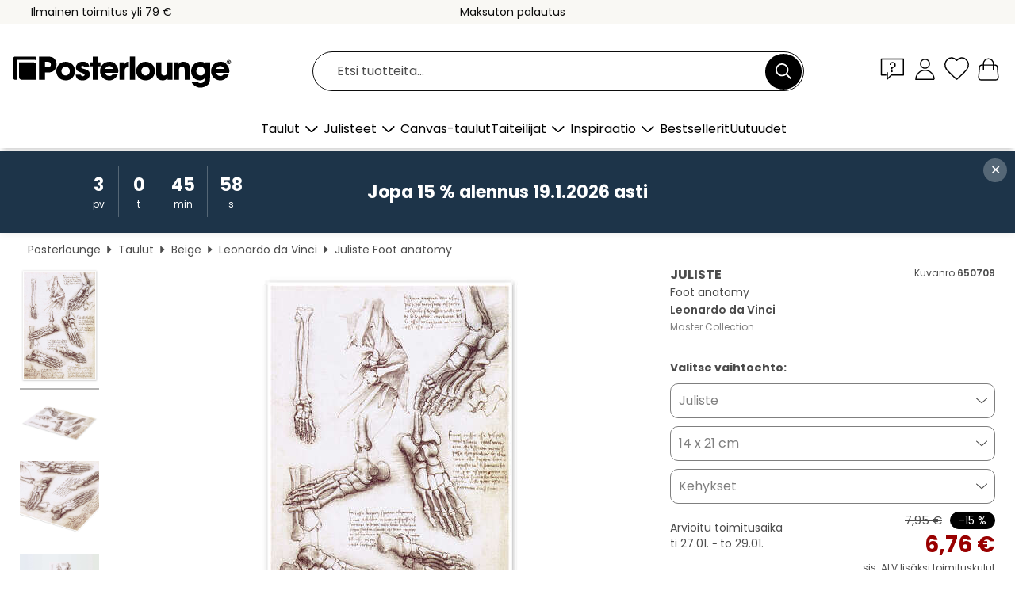

--- FILE ---
content_type: text/html; charset=utf-8
request_url: https://www.posterlounge.fi/p/650709.html
body_size: 23799
content:
<!DOCTYPE html>
<html lang="fi-FI">
<head>
    <meta charset="UTF-8">
    <style>@media (min-width:768px) and (max-width:991px){.hidden-sm{display:none!important}}@media (min-width:992px) and (max-width:1249px){.hidden-md{display:none!important}}@media (min-width:1250px){.hidden-lg{display:none!important}}</style><noscript><style>.lazyload{display:none!important}noscript>img {display:block;max-width:100%;height:auto}.thumbnail noscript>img {margin-left:auto;margin-right: auto}</style></noscript><style>.mazing-button-container{display:none;}</style><style>#pdv-productImageBox{text-align:center;height:500px;}#pdv-thumbnail-gallery-wrapper{width:120px}#pdv-productImageSrc{max-width: calc(100vw - 40px)}#pdv-thumbnail-gallery{margin:0;padding:0;list-style:none;min-width:112px;}.col-*{padding:0 10px}</style><style>#pdv-productImageBox{height:500px}</style>
    <link rel="preconnect" href="https://media.posterlounge.com"><link rel="preconnect" href="https://cdn.posterlounge.com">
    
    <link rel="preload" href="https://www.posterlounge.fi/plugin/extern/bootstrap/fonts/glyphicons-halflings-regular.woff2" as="font" type="font/woff2" crossorigin="anonymous" /><link rel="preload" href="https://cdn.posterlounge.com/plugin/extern/bootstrap/js/includesFix.js" as="script" /><link rel="preload" href="https://www.posterlounge.fi/plugin/extern/bootstrap/css/bootstrap.min.css" as="style" /><link rel="preload" href="https://cdn.posterlounge.com/plugin/extern/bootstrap/css/bootstrap-ms.css" as="style" /><link rel="preload" href="https://cdn.posterlounge.com/plugin/extern/bootstrap/js/bootstrap.min.js" as="script" /><link rel="preload" href="https://cdn.posterlounge.com/plugin/extern/bootstrapdialog/css/bootstrap-dialog.min.css" as="style" /><link rel="preload" href="https://cdn.posterlounge.com/plugin/extern/bootstrapdialog/js/bootstrap-dialog.min.js" as="script" /><link rel="preload" href="https://cdn.posterlounge.com/plugin/extern/lazysizes/css/custom-lazy-styles.min.css" as="style" /><link rel="preload" href="https://cdn.posterlounge.com/plugin/extern/flags/css/style.min.css" as="style" /><link rel="preload" href="https://www.posterlounge.fi/css/7fb938aae131ad072fc3d3d7ab49f713.css" as="style" /><link rel="preload" href="https://www.posterlounge.fi/controller/shop/main/webfonts.css?version=250916" as="style" />

    <title>Foot anatomy (Leonardo da Vinci) julisteena, canvas-tauluna ja monena muuna tuotteena | Posterlounge.fi</title>
    <meta name="description" content="Osta juliste tai taulu Foot anatomy (Leonardo da Vinci) ja turvaa etusi: ✔ Eri materiaaleja ja koko valittavissa ✔ Sopivat kehykset ja kehystyspalvelu ✔ Maksuton palautus">
    <meta name="viewport" content="width=device-width, initial-scale=1">

    
        <meta name="robots" content="INDEX, FOLLOW, NOODP, NOYDIR">

                                                                                                                                <link rel="canonical" href="https://www.posterlounge.fi/p/650709.html">
                        
                    <link rel="alternate" hreflang="de-DE" href="https://www.posterlounge.de/p/650709.html">
                <link rel="alternate" hreflang="de-AT" href="https://www.posterlounge.at/p/650709.html">
                <link rel="alternate" hreflang="de-CH" href="https://www.posterlounge.ch/p/650709.html">
                <link rel="alternate" hreflang="en-GB" href="https://www.posterlounge.co.uk/p/650709.html">
                <link rel="alternate" hreflang="en-IE" href="https://www.posterlounge.ie/p/650709.html">
                <link rel="alternate" hreflang="fr-FR" href="https://www.posterlounge.fr/p/650709.html">
                <link rel="alternate" hreflang="fr-BE" href="https://www.posterlounge.be/p/650709.html">
                <link rel="alternate" hreflang="es-ES" href="https://www.posterlounge.es/p/650709.html">
                <link rel="alternate" hreflang="it-IT" href="https://www.posterlounge.it/p/650709.html">
                <link rel="alternate" hreflang="nl-NL" href="https://www.posterlounge.nl/p/650709.html">
                <link rel="alternate" hreflang="pt-PT" href="https://www.posterlounge.pt/p/650709.html">
                <link rel="alternate" hreflang="da-DK" href="https://www.posterlounge.dk/p/650709.html">
                <link rel="alternate" hreflang="no-NO" href="https://www.posterlounge.no/p/650709.html">
                <link rel="alternate" hreflang="sv-SE" href="https://www.posterlounge.se/p/650709.html">
                <link rel="alternate" hreflang="fi-FI" href="https://www.posterlounge.fi/p/650709.html">
                <link rel="alternate" hreflang="pl-PL" href="https://www.posterlounge.pl/p/650709.html">
                <link rel="alternate" hreflang="x-default" href="https://www.posterlounge.com/p/650709.html">
                
        <meta property="og:type" content="product">
    <meta property="og:url" content="https://www.posterlounge.fi/p/650709.html">
    <meta property="og:title" content="Leonardo da Vinci - Foot anatomy">
    <meta property="og:description" content="Osta juliste tai taulu Foot anatomy (Leonardo da Vinci) ja turvaa etusi: ✔ Eri materiaaleja ja koko valittavissa ✔ Sopivat kehykset ja kehystyspalvelu ✔ Maksuton palautus">
        <meta property="og:image" content="https://media.posterlounge.com/img/products/660000/650709/650709_poster_l.jpg">
    <meta name="thumbnail" content="https://media.posterlounge.com/img/products/660000/650709/650709_poster_l.jpg">
    
    <meta name="verify-v1" content="jsXi8zb7H6gcVbAXgm12JAChcd/3kQ5ZV0vGluy355s=">
    <meta name="p:domain_verify" content="2e6c603011a49bb49e22d0da3c726e2c">
    <meta name="msvalidate.01" content="0BEB495C0C44DA08B94EFD62E15B0E16">

    <meta name="apple-mobile-web-app-title" content="Posterlounge">
    <meta name="application-name" content="Posterlounge">
    <link rel="shortcut icon" type="image/x-icon" href="https://cdn.posterlounge.com/controller/shop/main/img/logo-icon.ico">
    <link rel="icon" type="image/svg+xml" href="https://cdn.posterlounge.com/controller/shop/main/img/logo-icon.svg">
    <link rel="icon" type="image/png" href="https://cdn.posterlounge.com/controller/shop/main/img/logo-icon-256px.png">
    <link rel="apple-touch-icon" href="https://cdn.posterlounge.com/controller/shop/main/img/apple-touch-icon-precomposed.png"
          sizes="180x180">

    <script type="text/javascript" src="https://cdn.posterlounge.com/plugin/extern/bootstrap/js/includesFix.js"></script><link rel="stylesheet" href="https://www.posterlounge.fi/plugin/extern/bootstrap/css/bootstrap.min.css" type="text/css" /><link rel="stylesheet" href="https://cdn.posterlounge.com/plugin/extern/bootstrap/css/bootstrap-ms.css" type="text/css" /><link rel="stylesheet" href="https://cdn.posterlounge.com/plugin/extern/bootstrapdialog/css/bootstrap-dialog.min.css" type="text/css" /><link rel="stylesheet" href="https://cdn.posterlounge.com/plugin/extern/lazysizes/css/custom-lazy-styles.min.css?version=240620" type="text/css"/><link rel="stylesheet" href="https://cdn.posterlounge.com/plugin/extern/flags/css/style.min.css" type="text/css" /><link rel="stylesheet" href="https://www.posterlounge.fi/css/7fb938aae131ad072fc3d3d7ab49f713.css" type="text/css" /><link rel="stylesheet" href="https://www.posterlounge.fi/controller/shop/main/webfonts.css?version=250916" type="text/css" />
    <script>
				
				function initGTM()
				{
					(function(w,d,s,l,i){w[l]=w[l]||[];w[l].push({'gtm.start':new Date().getTime(),event:'gtm.js'});var f=d.getElementsByTagName(s)[0],j=d.createElement(s),dl=l!='dataLayer'?'&l='+l:'';j.async=true;j.src='https://gtm.posterlounge.fi/gtm.js?id='+i+dl;f.parentNode.insertBefore(j,f);})(window,document,'script','dataLayer','GTM-KCWWWHL');
				}

				function getClientLayer()
				{
					
					dataLayer.push({ "event": "view_item_list", "ecommerce": { "item_list_name": "crosspromo", "currency": "EUR", "items": [{ "id": "418688", "name": "418688 - Study of a hand","quantity": 1, "price": "6.76", "currency": "EUR", "index": 1 },{ "id": "650713", "name": "650713 - the bones of the arm and leg","quantity": 1, "price": "6.76", "currency": "EUR", "index": 2 },{ "id": "408207", "name": "408207 - Anatomical study of the arm","quantity": 1, "price": "6.76", "currency": "EUR", "index": 3 },{ "id": "650707", "name": "650707 - Muscles and tendons of the sho","quantity": 1, "price": "6.76", "currency": "EUR", "index": 4 },{ "id": "162551", "name": "162551 - Crowd in the Harbour","quantity": 1, "price": "7.61", "currency": "EUR", "index": 5 },{ "id": "596960", "name": "596960 - Map of Ireland by Thomas Wrigh","quantity": 1, "price": "7.61", "currency": "EUR", "index": 6 },{ "id": "650900", "name": "650900 - Sketched plan of cast for the ","quantity": 1, "price": "7.61", "currency": "EUR", "index": 7 },{ "id": "743320", "name": "743320 - Study Sketch for Café Terrace ","quantity": 1, "price": "6.76", "currency": "EUR", "index": 8 },{ "id": "764292", "name": "764292 - Map of Australia, 1914","quantity": 1, "price": "19.76", "currency": "EUR", "index": 9 },{ "id": "650718", "name": "650718 - Studies of the skull and brain","quantity": 1, "price": "6.76", "currency": "EUR", "index": 10 },{ "id": "740830", "name": "740830 - Theory of Colors, 1810 I","quantity": 1, "price": "7.61", "currency": "EUR", "index": 11 },{ "id": "656049", "name": "656049 - Vancouver, Canada Map Blue","quantity": 1, "price": "6.76", "currency": "EUR", "index": 12 }] }, "pin" : { "items": [{"product_id":"418688","product_price":"6.76","product_category":"crosspromo"},{"product_id":"650713","product_price":"6.76","product_category":"crosspromo"},{"product_id":"408207","product_price":"6.76","product_category":"crosspromo"},{"product_id":"650707","product_price":"6.76","product_category":"crosspromo"},{"product_id":"162551","product_price":"7.61","product_category":"crosspromo"},{"product_id":"596960","product_price":"7.61","product_category":"crosspromo"},{"product_id":"650900","product_price":"7.61","product_category":"crosspromo"},{"product_id":"743320","product_price":"6.76","product_category":"crosspromo"},{"product_id":"764292","product_price":"19.76","product_category":"crosspromo"},{"product_id":"650718","product_price":"6.76","product_category":"crosspromo"},{"product_id":"740830","product_price":"7.61","product_category":"crosspromo"},{"product_id":"656049","product_price":"6.76","product_category":"crosspromo"}] }, "meta" : { "item": { "id" : [418688,650713,408207,650707,162551,596960,650900,743320,764292,650718,740830,656049], "name": "crosspromo" } }, "algolia" : { "afterSearch": 0, "userToken": "2846da9b44de08f856e1425f5b6096b3", "userTokenAuth": "", "index": "Posterlounge_fi", "queryId": "", "items": ["418688","650713","408207","650707","162551","596960","650900","743320","764292","650718","740830","656049"] } });
					dataLayer.push({ecommerce: undefined, pin: undefined, meta: undefined, algolia: undefined, search_term: undefined, klaviyo: undefined});
					dataLayer.push({ "event": "view_item", "ecommerce": { "currency": "EUR", "items": [{ "id": "650709", "variant": "Juliste 14 x 21 cm", "name": "650709 - Foot anatomy","brand": "Leonardo da Vinci","quantity": 1, "price": "6.76", "currency": "EUR", "index": 1 }], "value": "6.76" }, "pin" : { "items": [{ "product_id": "650709", "product_variant": "Juliste 14 x 21 cm", "product_name": "650709 - Foot anatomy", "brand": "PDS", "product_price": "6.76" }] }, "meta" : { "item" : { "id": "650709", "name": "650709 - Foot anatomy", "price": "6.76", "quantity": "1", "variant": "Juliste 14 x 21 cm" } }, "algolia" : { "afterSearch": 0, "userToken": "2846da9b44de08f856e1425f5b6096b3", "userTokenAuth": "", "index": "Posterlounge_fi", "queryId": "", "items": ["650709"], "positions": [2] } });
					dataLayer.push({ecommerce: undefined, pin: undefined, meta: undefined, algolia: undefined, search_term: undefined, klaviyo: undefined});
				}
				
				function getServerLayer()
				{
					$(document).ajaxComplete(function (event, xhr, settings)
					{
					    var call = true;
					    if(typeof settings.url !== 'undefined')
					    {
					        if(settings.url.indexOf('noGTM=1') > 0)
					        {
					            call = false;
					        }
					    }
					    
					    if(call)
					    {
                            $.ajax({
                                type: 'POST',
                                url: 'https://www.posterlounge.fi/plugin/extern/googletagmanager/ajax/get.php',
                                dataType: 'json',
                                global: false,
                                success: function (request)
                                {
                                    if(request != null)
                                    {
                                        if(request.status)
                                        {
                                            if(request.results.jsObjects !== 'undefined')
                                            {
                                                for(x=0;x<request.results.jsObjects.length;x++)
                                                {
                                                    dataLayer.push(JSON.parse(request.results.jsObjects[x]));
                                                }
                                            }
                                        }
                                    }
                                }
                            });
                        }
					});
				}
			
				function initGTMClientId()
				{
					$.ajax({
						type: 'POST',
						url: 'https://www.posterlounge.fi/plugin/extern/googletagmanager/ajax/id.php',
						dataType: 'json',
						global: false,
						success: function (request)
						{
							if(request != null)
							{
								if(request.status)
								{
									if(request.results.id !== 'undefined')
									{
										initGTM();
										
										dataLayer.push({
											'event':		'client_id',
											'client_id':	request.results.id,
											'em_hash':	    request.results.em,
											'portal_id':	request.results.portal,
											'environment':  'production',
											'section' :     'detail_view',
											'ip_override':  request.results.ip,
											'user_agent':   request.results.ua,
											'test_dim1':    request.results.test_dim1,
											'test_dim2':    request.results.test_dim2,
											'test_dim3':    request.results.test_dim3,
											'test_algolia': request.results.test_algolia
										});
										
										getClientLayer();
										getServerLayer();
									}
								}
							}
						}
					});
				}
			</script><script>
			
			function getInfos(e,o)
			{   
				var cm = __cmp('getCMPData');
				var analytics = 0;
				if(cm.gdprApplies !== true || cm.vendorConsents.s26 === true)
				{
					analytics = 1;
				}
				
				$.ajax({
					type: 'POST',
					url: 'https://www.posterlounge.fi/plugin/shop/cookiebanner/ajax/state.php',
					dataType: 'json',
					global: false,
					data:{
					  analytics: analytics
					}
				});
				
				if (typeof initGTMClientId == 'function') { 
					initGTMClientId();
				}
			}
		  
			document.addEventListener('DOMContentLoaded', function() 
			{
                let cmp = __cmp('getCMPData');
                if(typeof cmp === 'object' && cmp.cmpDataObject) {
                    getInfos(null, null);
                } else {
                    __cmp('addEventListener',['consent',getInfos,false],null);
                }
				
			});
		</script>

        
    <script type="application/ld+json">
        {
            "@context": "https://schema.org",
            "@type": "WebSite",
            "url": "https://www.posterlounge.fi",
            "potentialAction": {
                "@type": "SearchAction",
                "target": "https://www.posterlounge.fi/haku.html?action=search&query={search_term_string}",
                "query-input": "required name=search_term_string"
            }
        }
    </script>
    
    
    
    <script type="application/ld+json">
        {
            "@context": "https://schema.org",
            "@type": "Organization",
            "name": "Posterlounge",
            "url": "https://www.posterlounge.fi",
            "logo": "https://www.posterlounge.fi/controller/shop/main/img/posterlounge-logo.svg",
            "sameAs": [
                "https://www.facebook.com/posterlounge",
                "https://www.pinterest.com/posterlounge/",
                "https://instagram.com/posterlounge/"
            ],
            "contactPoint": [
                {
                    "@type": "ContactPoint",
                    "telephone": "+49-341-33975900",
                    "contactType": "customer service"
                }
            ]
        }
    </script>
    
</head>

<body data-role="page" id="main" data-posterlounge-instant-intensity="500">
<noscript><iframe src="https://gtm.posterlounge.fi/ns.html?id=GTM-KCWWWHL" height="0" width="0" style="display:none;visibility:hidden"></iframe></noscript><script>if(!"gdprAppliesGlobally" in window){window.gdprAppliesGlobally=true}if(!("cmp_id" in window)||window.cmp_id<1){window.cmp_id=0}if(!("cmp_cdid" in window)){window.cmp_cdid="b45653795340"}if(!("cmp_params" in window)){window.cmp_params=""}if(!("cmp_host" in window)){window.cmp_host="d.delivery.consentmanager.net"}if(!("cmp_cdn" in window)){window.cmp_cdn="cdn.consentmanager.net"}if(!("cmp_proto" in window)){window.cmp_proto="https:"}if(!("cmp_codesrc" in window)){window.cmp_codesrc="1"}window.cmp_getsupportedLangs=function(){var b=["DE","EN","FR","IT","NO","DA","FI","ES","PT","RO","BG","ET","EL","GA","HR","LV","LT","MT","NL","PL","SV","SK","SL","CS","HU","RU","SR","ZH","TR","UK","AR","BS"];if("cmp_customlanguages" in window){for(var a=0;a<window.cmp_customlanguages.length;a++){b.push(window.cmp_customlanguages[a].l.toUpperCase())}}return b};window.cmp_getRTLLangs=function(){var a=["AR"];if("cmp_customlanguages" in window){for(var b=0;b<window.cmp_customlanguages.length;b++){if("r" in window.cmp_customlanguages[b]&&window.cmp_customlanguages[b].r){a.push(window.cmp_customlanguages[b].l)}}}return a};window.cmp_getlang=function(j){if(typeof(j)!="boolean"){j=true}if(j&&typeof(cmp_getlang.usedlang)=="string"&&cmp_getlang.usedlang!==""){return cmp_getlang.usedlang}var g=window.cmp_getsupportedLangs();var c=[];var f=location.hash;var e=location.search;var a="languages" in navigator?navigator.languages:[];if(f.indexOf("cmplang=")!=-1){c.push(f.substr(f.indexOf("cmplang=")+8,2).toUpperCase())}else{if(e.indexOf("cmplang=")!=-1){c.push(e.substr(e.indexOf("cmplang=")+8,2).toUpperCase())}else{if("cmp_setlang" in window&&window.cmp_setlang!=""){c.push(window.cmp_setlang.toUpperCase())}else{if(a.length>0){for(var d=0;d<a.length;d++){c.push(a[d])}}}}}if("language" in navigator){c.push(navigator.language)}if("userLanguage" in navigator){c.push(navigator.userLanguage)}var h="";for(var d=0;d<c.length;d++){var b=c[d].toUpperCase();if(g.indexOf(b)!=-1){h=b;break}if(b.indexOf("-")!=-1){b=b.substr(0,2)}if(g.indexOf(b)!=-1){h=b;break}}if(h==""&&typeof(cmp_getlang.defaultlang)=="string"&&cmp_getlang.defaultlang!==""){return cmp_getlang.defaultlang}else{if(h==""){h="EN"}}h=h.toUpperCase();return h};(function(){var u=document;var v=u.getElementsByTagName;var h=window;var o="";var b="_en";if("cmp_getlang" in h){o=h.cmp_getlang().toLowerCase();if("cmp_customlanguages" in h){for(var q=0;q<h.cmp_customlanguages.length;q++){if(h.cmp_customlanguages[q].l.toUpperCase()==o.toUpperCase()){o="en";break}}}b="_"+o}function x(i,e){var w="";i+="=";var s=i.length;var d=location;if(d.hash.indexOf(i)!=-1){w=d.hash.substr(d.hash.indexOf(i)+s,9999)}else{if(d.search.indexOf(i)!=-1){w=d.search.substr(d.search.indexOf(i)+s,9999)}else{return e}}if(w.indexOf("&")!=-1){w=w.substr(0,w.indexOf("&"))}return w}var k=("cmp_proto" in h)?h.cmp_proto:"https:";if(k!="http:"&&k!="https:"){k="https:"}var g=("cmp_ref" in h)?h.cmp_ref:location.href;var j=u.createElement("script");j.setAttribute("data-cmp-ab","1");var c=x("cmpdesign","cmp_design" in h?h.cmp_design:"");var f=x("cmpregulationkey","cmp_regulationkey" in h?h.cmp_regulationkey:"");var r=x("cmpgppkey","cmp_gppkey" in h?h.cmp_gppkey:"");var n=x("cmpatt","cmp_att" in h?h.cmp_att:"");j.src=k+"//"+h.cmp_host+"/delivery/cmp.php?"+("cmp_id" in h&&h.cmp_id>0?"id="+h.cmp_id:"")+("cmp_cdid" in h?"&cdid="+h.cmp_cdid:"")+"&h="+encodeURIComponent(g)+(c!=""?"&cmpdesign="+encodeURIComponent(c):"")+(f!=""?"&cmpregulationkey="+encodeURIComponent(f):"")+(r!=""?"&cmpgppkey="+encodeURIComponent(r):"")+(n!=""?"&cmpatt="+encodeURIComponent(n):"")+("cmp_params" in h?"&"+h.cmp_params:"")+(u.cookie.length>0?"&__cmpfcc=1":"")+"&l="+o.toLowerCase()+"&o="+(new Date()).getTime();j.type="text/javascript";j.async=true;if(u.currentScript&&u.currentScript.parentElement){u.currentScript.parentElement.appendChild(j)}else{if(u.body){u.body.appendChild(j)}else{var t=v("body");if(t.length==0){t=v("div")}if(t.length==0){t=v("span")}if(t.length==0){t=v("ins")}if(t.length==0){t=v("script")}if(t.length==0){t=v("head")}if(t.length>0){t[0].appendChild(j)}}}var m="js";var p=x("cmpdebugunminimized","cmpdebugunminimized" in h?h.cmpdebugunminimized:0)>0?"":".min";var a=x("cmpdebugcoverage","cmp_debugcoverage" in h?h.cmp_debugcoverage:"");if(a=="1"){m="instrumented";p=""}var j=u.createElement("script");j.src=k+"//"+h.cmp_cdn+"/delivery/"+m+"/cmp"+b+p+".js";j.type="text/javascript";j.setAttribute("data-cmp-ab","1");j.async=true;if(u.currentScript&&u.currentScript.parentElement){u.currentScript.parentElement.appendChild(j)}else{if(u.body){u.body.appendChild(j)}else{var t=v("body");if(t.length==0){t=v("div")}if(t.length==0){t=v("span")}if(t.length==0){t=v("ins")}if(t.length==0){t=v("script")}if(t.length==0){t=v("head")}if(t.length>0){t[0].appendChild(j)}}}})();window.cmp_addFrame=function(b){if(!window.frames[b]){if(document.body){var a=document.createElement("iframe");a.style.cssText="display:none";if("cmp_cdn" in window&&"cmp_ultrablocking" in window&&window.cmp_ultrablocking>0){a.src="//"+window.cmp_cdn+"/delivery/empty.html"}a.name=b;a.setAttribute("title","Intentionally hidden, please ignore");a.setAttribute("role","none");a.setAttribute("tabindex","-1");document.body.appendChild(a)}else{window.setTimeout(window.cmp_addFrame,10,b)}}};window.cmp_rc=function(h){var b=document.cookie;var f="";var d=0;while(b!=""&&d<100){d++;while(b.substr(0,1)==" "){b=b.substr(1,b.length)}var g=b.substring(0,b.indexOf("="));if(b.indexOf(";")!=-1){var c=b.substring(b.indexOf("=")+1,b.indexOf(";"))}else{var c=b.substr(b.indexOf("=")+1,b.length)}if(h==g){f=c}var e=b.indexOf(";")+1;if(e==0){e=b.length}b=b.substring(e,b.length)}return(f)};window.cmp_stub=function(){var a=arguments;__cmp.a=__cmp.a||[];if(!a.length){return __cmp.a}else{if(a[0]==="ping"){if(a[1]===2){a[2]({gdprApplies:gdprAppliesGlobally,cmpLoaded:false,cmpStatus:"stub",displayStatus:"hidden",apiVersion:"2.2",cmpId:31},true)}else{a[2](false,true)}}else{if(a[0]==="getUSPData"){a[2]({version:1,uspString:window.cmp_rc("")},true)}else{if(a[0]==="getTCData"){__cmp.a.push([].slice.apply(a))}else{if(a[0]==="addEventListener"||a[0]==="removeEventListener"){__cmp.a.push([].slice.apply(a))}else{if(a.length==4&&a[3]===false){a[2]({},false)}else{__cmp.a.push([].slice.apply(a))}}}}}}};window.cmp_gpp_ping=function(){return{gppVersion:"1.0",cmpStatus:"stub",cmpDisplayStatus:"hidden",supportedAPIs:["tcfca","usnat","usca","usva","usco","usut","usct"],cmpId:31}};window.cmp_gppstub=function(){var a=arguments;__gpp.q=__gpp.q||[];if(!a.length){return __gpp.q}var g=a[0];var f=a.length>1?a[1]:null;var e=a.length>2?a[2]:null;if(g==="ping"){return window.cmp_gpp_ping()}else{if(g==="addEventListener"){__gpp.e=__gpp.e||[];if(!("lastId" in __gpp)){__gpp.lastId=0}__gpp.lastId++;var c=__gpp.lastId;__gpp.e.push({id:c,callback:f});return{eventName:"listenerRegistered",listenerId:c,data:true,pingData:window.cmp_gpp_ping()}}else{if(g==="removeEventListener"){var h=false;__gpp.e=__gpp.e||[];for(var d=0;d<__gpp.e.length;d++){if(__gpp.e[d].id==e){__gpp.e[d].splice(d,1);h=true;break}}return{eventName:"listenerRemoved",listenerId:e,data:h,pingData:window.cmp_gpp_ping()}}else{if(g==="getGPPData"){return{sectionId:3,gppVersion:1,sectionList:[],applicableSections:[0],gppString:"",pingData:window.cmp_gpp_ping()}}else{if(g==="hasSection"||g==="getSection"||g==="getField"){return null}else{__gpp.q.push([].slice.apply(a))}}}}}};window.cmp_msghandler=function(d){var a=typeof d.data==="string";try{var c=a?JSON.parse(d.data):d.data}catch(f){var c=null}if(typeof(c)==="object"&&c!==null&&"__cmpCall" in c){var b=c.__cmpCall;window.__cmp(b.command,b.parameter,function(h,g){var e={__cmpReturn:{returnValue:h,success:g,callId:b.callId}};d.source.postMessage(a?JSON.stringify(e):e,"*")})}if(typeof(c)==="object"&&c!==null&&"__uspapiCall" in c){var b=c.__uspapiCall;window.__uspapi(b.command,b.version,function(h,g){var e={__uspapiReturn:{returnValue:h,success:g,callId:b.callId}};d.source.postMessage(a?JSON.stringify(e):e,"*")})}if(typeof(c)==="object"&&c!==null&&"__tcfapiCall" in c){var b=c.__tcfapiCall;window.__tcfapi(b.command,b.version,function(h,g){var e={__tcfapiReturn:{returnValue:h,success:g,callId:b.callId}};d.source.postMessage(a?JSON.stringify(e):e,"*")},b.parameter)}if(typeof(c)==="object"&&c!==null&&"__gppCall" in c){var b=c.__gppCall;window.__gpp(b.command,function(h,g){var e={__gppReturn:{returnValue:h,success:g,callId:b.callId}};d.source.postMessage(a?JSON.stringify(e):e,"*")},"parameter" in b?b.parameter:null,"version" in b?b.version:1)}};window.cmp_setStub=function(a){if(!(a in window)||(typeof(window[a])!=="function"&&typeof(window[a])!=="object"&&(typeof(window[a])==="undefined"||window[a]!==null))){window[a]=window.cmp_stub;window[a].msgHandler=window.cmp_msghandler;window.addEventListener("message",window.cmp_msghandler,false)}};window.cmp_setGppStub=function(a){if(!(a in window)||(typeof(window[a])!=="function"&&typeof(window[a])!=="object"&&(typeof(window[a])==="undefined"||window[a]!==null))){window[a]=window.cmp_gppstub;window[a].msgHandler=window.cmp_msghandler;window.addEventListener("message",window.cmp_msghandler,false)}};window.cmp_addFrame("__cmpLocator");if(!("cmp_disableusp" in window)||!window.cmp_disableusp){window.cmp_addFrame("__uspapiLocator")}if(!("cmp_disabletcf" in window)||!window.cmp_disabletcf){window.cmp_addFrame("__tcfapiLocator")}if(!("cmp_disablegpp" in window)||!window.cmp_disablegpp){window.cmp_addFrame("__gppLocator")}window.cmp_setStub("__cmp");if(!("cmp_disabletcf" in window)||!window.cmp_disabletcf){window.cmp_setStub("__tcfapi")}if(!("cmp_disableusp" in window)||!window.cmp_disableusp){window.cmp_setStub("__uspapi")}if(!("cmp_disablegpp" in window)||!window.cmp_disablegpp){window.cmp_setGppStub("__gpp")};</script>
<div id="side-nav" class="side-nav">
    <!-- Mobile Nav, die den Content nach rechts verschiebt -->
    <div class="mobile-nav-left">
        <div class="mobile-nav-top">
            <div id="close-tab">Sulje<span></span></div>
            <div id="side-nav-pageNavLogo">
                <a href="https://www.posterlounge.fi" title="Posterlounge – Taulut ja julisteet">&nbsp;</a>
            </div>
            <div id="mn-searchWrapper" class="search-wrapper">
                <form action="https://www.posterlounge.fi/haku.html" accept-charset="UTF-8" method="get" name="search" class="pos-rel searchFieldGroup">
                    <input name="action" type="hidden" value="search"/>
                    <div class="input-group">
                        <input
                                name="s_query"
                                id="mn-mainSearchInput"
                                type="text"
                                autocomplete="off"
                                placeholder="Etsi tuotteita..."
                                value=""
                                maxlength="250"
                                class="searchField"
                                aria-label="Hakukenttä"
                        />
                        <div class="input-group-btn mega-menu-search-background">
                            <button type="button" class="btn mega-menu-searchBtn" aria-label="Etsi">&nbsp;</button>
                        </div>
                        <button type="button" class="btn searchClearBtnHeader"></button>
                    </div>
                </form>
            </div>
        </div>
        <nav>
            <div id="mobileNavbar">
                <ul class="nav navbar-nav">
                                                            <li class="has-children">
                                                <span class="nav-headline" role="button" tabindex="0" aria-expanded="false" aria-controls="subchildren-wallart">
                            Taulut
                            <span class="nav-toggle-btn arrow"></span>
                        </span>
                        <ul class="nav-children" id="subchildren-wallart">
                                                        <li>
                                <a class="nav-headline discoverAll" href="https://www.posterlounge.fi/taulut/" title="Kaikki">
                                    <span>Kaikki</span>
                                </a>
                            </li>
                                                                                                                <li class="nav-subheadline has-children">
                                <span class="nav-headline" role="button" tabindex="0" aria-expanded="false" aria-controls="children-top_products">Tuotteet
                                    <span class="nav-toggle-btn plus"></span>
                                </span>
                                <ul class="nav-children" id="children-top_products">
                                                                        <li>
                                        <a href="https://www.posterlounge.fi/taulut/julisteet/" title="Julisteet">
                                            <span>Julisteet</span>
                                        </a>
                                    </li>
                                                                        <li>
                                        <a href="https://www.posterlounge.fi/taulut/canvas-taulut/" title="Canvas-taulut">
                                            <span>Canvas-taulut</span>
                                        </a>
                                    </li>
                                                                        <li>
                                        <a href="https://www.posterlounge.fi/taulut/alumiinitaulut/" title="Alumiinitaulut">
                                            <span>Alumiinitaulut</span>
                                        </a>
                                    </li>
                                                                        <li>
                                        <a href="https://www.posterlounge.fi/taulut/akryylilasitaulut/" title="Akryylilasitaulut">
                                            <span>Akryylilasitaulut</span>
                                        </a>
                                    </li>
                                                                        <li>
                                        <a href="https://www.posterlounge.fi/taulut/puutaulut/" title="Puutaulut">
                                            <span>Puutaulut</span>
                                        </a>
                                    </li>
                                                                        <li>
                                        <a href="https://www.posterlounge.fi/taulut/galleriataulut/" title="Galleriataulut">
                                            <span>Galleriataulut</span>
                                        </a>
                                    </li>
                                                                        <li>
                                        <a href="https://www.posterlounge.fi/taulut/taidepainatukset/" title="Taidepainatukset">
                                            <span>Taidepainatukset</span>
                                        </a>
                                    </li>
                                                                        <li>
                                        <a href="https://www.posterlounge.fi/taulut/pvc-taulut/" title="PVC-taulut">
                                            <span>PVC-taulut</span>
                                        </a>
                                    </li>
                                                                        <li>
                                        <a href="https://www.posterlounge.fi/taulut/sisustustarrat/" title="Sisustustarrat">
                                            <span>Sisustustarrat</span>
                                        </a>
                                    </li>
                                                                        <li>
                                        <a href="https://www.posterlounge.fi/taulut/ovitapetit/" title="Ovitapetit">
                                            <span>Ovitapetit</span>
                                        </a>
                                    </li>
                                                                        <li>
                                        <a href="https://www.posterlounge.fi/taulut/ovijulisteet/" title="Ovijulisteet">
                                            <span>Ovijulisteet</span>
                                        </a>
                                    </li>
                                                                        <li>
                                        <a href="https://www.posterlounge.fi/taulut/varitysjulisteet/" title="Väritysjulisteet">
                                            <span>Väritysjulisteet</span>
                                        </a>
                                    </li>
                                                                        <li>
                                        <a href="https://www.posterlounge.fi/taulut/lahjakortit/" title="Lahjakortit">
                                            <span>Lahjakortit</span>
                                        </a>
                                    </li>
                                                                        <li>
                                        <a href="https://www.posterlounge.fi/taulut/seinakalenterit/" title="Seinäkalenterit">
                                            <span>Seinäkalenterit</span>
                                        </a>
                                    </li>
                                                                    </ul>
                            </li>
                                                                                                                <li class="nav-subheadline has-children">
                                <span class="nav-headline" role="button" tabindex="0" aria-expanded="false" aria-controls="children-popular_art_styles">Suositut taidetyylit
                                    <span class="nav-toggle-btn plus"></span>
                                </span>
                                <ul class="nav-children" id="children-popular_art_styles">
                                                                        <li>
                                        <a href="https://www.posterlounge.fi/taulut/fauvismi/" title="Fauvismi">
                                            <span>Fauvismi</span>
                                        </a>
                                    </li>
                                                                        <li>
                                        <a href="https://www.posterlounge.fi/taulut/julisteet/impressionismi/" title="Impressionismi">
                                            <span>Impressionismi</span>
                                        </a>
                                    </li>
                                                                        <li>
                                        <a href="https://www.posterlounge.fi/taulut/abstrakti-taide/" title="Abstrakti taide">
                                            <span>Abstrakti taide</span>
                                        </a>
                                    </li>
                                                                        <li>
                                        <a href="https://www.posterlounge.fi/taulut/aasialainen-taide/" title="Aasialainen taide">
                                            <span>Aasialainen taide</span>
                                        </a>
                                    </li>
                                                                        <li>
                                        <a href="https://www.posterlounge.fi/taulut/akvarellimaalaus/" title="Akvarellimaalaus">
                                            <span>Akvarellimaalaus</span>
                                        </a>
                                    </li>
                                                                        <li>
                                        <a href="https://www.posterlounge.fi/taulut/mash-up-art/" title="Mash Up Art">
                                            <span>Mash Up Art</span>
                                        </a>
                                    </li>
                                                                        <li>
                                        <a href="https://www.posterlounge.fi/taulut/surrealismi/" title="Surrealismi">
                                            <span>Surrealismi</span>
                                        </a>
                                    </li>
                                                                        <li>
                                        <a href="https://www.posterlounge.fi/taulut/bauhaus/" title="Bauhaus">
                                            <span>Bauhaus</span>
                                        </a>
                                    </li>
                                                                        <li>
                                        <a href="https://www.posterlounge.fi/taulut/digitaalinen-taide/" title="Digitaalinen taide">
                                            <span>Digitaalinen taide</span>
                                        </a>
                                    </li>
                                                                        <li>
                                        <a href="https://www.posterlounge.fi/taulut/valokuvaus/" title="Valokuvaus">
                                            <span>Valokuvaus</span>
                                        </a>
                                    </li>
                                                                        <li>
                                        <a href="https://www.posterlounge.fi/taulut/piirrokset-ja-luonnokset/" title="Piirrokset ja luonnokset">
                                            <span>Piirrokset ja luonnokset</span>
                                        </a>
                                    </li>
                                                                    </ul>
                            </li>
                                                                                                                <li class="nav-subheadline has-children">
                                <span class="nav-headline" role="button" tabindex="0" aria-expanded="false" aria-controls="children-popular_rooms">Suositut huoneet
                                    <span class="nav-toggle-btn plus"></span>
                                </span>
                                <ul class="nav-children" id="children-popular_rooms">
                                                                        <li>
                                        <a href="https://www.posterlounge.fi/taulut/olohuone/" title="Taulut olohuoneeseen">
                                            <span>Taulut olohuoneeseen</span>
                                        </a>
                                    </li>
                                                                        <li>
                                        <a href="https://www.posterlounge.fi/taulut/makuuhuone/" title="Taulut makuuhuoneeseen">
                                            <span>Taulut makuuhuoneeseen</span>
                                        </a>
                                    </li>
                                                                        <li>
                                        <a href="https://www.posterlounge.fi/taulut/keittio/" title="Taulut keittiöön">
                                            <span>Taulut keittiöön</span>
                                        </a>
                                    </li>
                                                                        <li>
                                        <a href="https://www.posterlounge.fi/taulut/kylpyhuone/" title="Taulut kylpyhuoneeseen">
                                            <span>Taulut kylpyhuoneeseen</span>
                                        </a>
                                    </li>
                                                                        <li>
                                        <a href="https://www.posterlounge.fi/taulut/lastenhuone/" title="Taulut lastenhuoneeseen">
                                            <span>Taulut lastenhuoneeseen</span>
                                        </a>
                                    </li>
                                                                        <li>
                                        <a href="https://www.posterlounge.fi/taulut/toimisto/" title="Taulut toimistoon">
                                            <span>Taulut toimistoon</span>
                                        </a>
                                    </li>
                                                                    </ul>
                            </li>
                                                                                                                <li class="nav-subheadline has-children">
                                <span class="nav-headline" role="button" tabindex="0" aria-expanded="false" aria-controls="children-popular_styles">Suositut sisustustyylit
                                    <span class="nav-toggle-btn plus"></span>
                                </span>
                                <ul class="nav-children" id="children-popular_styles">
                                                                        <li>
                                        <a href="https://www.posterlounge.fi/taulut/japandi/" title="Japandi">
                                            <span>Japandi</span>
                                        </a>
                                    </li>
                                                                        <li>
                                        <a href="https://www.posterlounge.fi/taulut/boho/" title="Boho">
                                            <span>Boho</span>
                                        </a>
                                    </li>
                                                                        <li>
                                        <a href="https://www.posterlounge.fi/taulut/moderni/" title="Moderni">
                                            <span>Moderni</span>
                                        </a>
                                    </li>
                                                                        <li>
                                        <a href="https://www.posterlounge.fi/taulut/mid-century-modern/" title="Mid-century modern">
                                            <span>Mid-century modern</span>
                                        </a>
                                    </li>
                                                                        <li>
                                        <a href="https://www.posterlounge.fi/taulut/merellinen/" title="Merellinen">
                                            <span>Merellinen</span>
                                        </a>
                                    </li>
                                                                        <li>
                                        <a href="https://www.posterlounge.fi/taulut/vintage/" title="Vintage">
                                            <span>Vintage</span>
                                        </a>
                                    </li>
                                                                        <li>
                                        <a href="https://www.posterlounge.fi/taulut/skandinaavinen/" title="Skandinaavinen">
                                            <span>Skandinaavinen</span>
                                        </a>
                                    </li>
                                                                        <li>
                                        <a href="https://www.posterlounge.fi/taulut/maalaisromanttinen/" title="Maalaisromanttinen">
                                            <span>Maalaisromanttinen</span>
                                        </a>
                                    </li>
                                                                        <li>
                                        <a href="https://www.posterlounge.fi/taulut/minimalistinen/" title="Minimalistinen">
                                            <span>Minimalistinen</span>
                                        </a>
                                    </li>
                                                                    </ul>
                            </li>
                                                                                </ul>
                                            </li>
                                                                                <li class="has-children">
                                                <span class="nav-headline" role="button" tabindex="0" aria-expanded="false" aria-controls="subchildren-poster">
                            Julisteet
                            <span class="nav-toggle-btn arrow"></span>
                        </span>
                        <ul class="nav-children" id="subchildren-poster">
                                                        <li>
                                <a class="nav-headline discoverAll" href="https://www.posterlounge.fi/taulut/julisteet/" title="Kaikki">
                                    <span>Kaikki</span>
                                </a>
                            </li>
                                                                                                                <li class="nav-subheadline has-children">
                                <span class="nav-headline" role="button" tabindex="0" aria-expanded="false" aria-controls="children-top_poster_categories">Suositut teemat
                                    <span class="nav-toggle-btn plus"></span>
                                </span>
                                <ul class="nav-children" id="children-top_poster_categories">
                                                                        <li>
                                        <a href="https://www.posterlounge.fi/taulut/julisteet/elokuvat/" title="Elokuvajulisteet">
                                            <span>Elokuvajulisteet</span>
                                        </a>
                                    </li>
                                                                        <li>
                                        <a href="https://www.posterlounge.fi/taulut/julisteet/manga/" title="Anime-julisteet">
                                            <span>Anime-julisteet</span>
                                        </a>
                                    </li>
                                                                        <li>
                                        <a href="https://www.posterlounge.fi/taulut/julisteet/elaimet/" title="Eläinjulisteet">
                                            <span>Eläinjulisteet</span>
                                        </a>
                                    </li>
                                                                        <li>
                                        <a href="https://www.posterlounge.fi/taulut/julisteet/kaupungit/" title="Kaupunkijulisteet">
                                            <span>Kaupunkijulisteet</span>
                                        </a>
                                    </li>
                                                                        <li>
                                        <a href="https://www.posterlounge.fi/taulut/julisteet/sanonnat-ja-sitaatit/" title="Sanonnat ja sitaatit">
                                            <span>Sanonnat ja sitaatit</span>
                                        </a>
                                    </li>
                                                                        <li>
                                        <a href="https://www.posterlounge.fi/taulut/julisteet/musiikki-ja-tanssi/" title="Musiikkijulisteet">
                                            <span>Musiikkijulisteet</span>
                                        </a>
                                    </li>
                                                                        <li>
                                        <a href="https://www.posterlounge.fi/taulut/julisteet/urheilu/" title="Urheilujulisteet">
                                            <span>Urheilujulisteet</span>
                                        </a>
                                    </li>
                                                                        <li>
                                        <a href="https://www.posterlounge.fi/taulut/julisteet/maailman-ja-valtioiden-kartat/" title="Maailman- ja valtioiden kartat">
                                            <span>Maailman- ja valtioiden kartat</span>
                                        </a>
                                    </li>
                                                                        <li>
                                        <a href="https://www.posterlounge.fi/taulut/julisteet/kasvitiede/" title="Kasviaiheiset julisteet">
                                            <span>Kasviaiheiset julisteet</span>
                                        </a>
                                    </li>
                                                                        <li>
                                        <a href="https://www.posterlounge.fi/taulut/julisteet/luonto/" title="Luontoaiheiset julisteet">
                                            <span>Luontoaiheiset julisteet</span>
                                        </a>
                                    </li>
                                                                        <li>
                                        <a href="https://www.posterlounge.fi/taulut/julisteet/arkkitehtuuri/" title="Arkkitehtuurijulisteet">
                                            <span>Arkkitehtuurijulisteet</span>
                                        </a>
                                    </li>
                                                                        <li>
                                        <a href="https://www.posterlounge.fi/taulut/julisteet/tieto-ja-oppiminen/" title="Opetusjulisteet">
                                            <span>Opetusjulisteet</span>
                                        </a>
                                    </li>
                                                                    </ul>
                            </li>
                                                                                                                <li class="nav-subheadline has-children">
                                <span class="nav-headline" role="button" tabindex="0" aria-expanded="false" aria-controls="children-trends_inspiration">Trendit ja inspiraatio
                                    <span class="nav-toggle-btn plus"></span>
                                </span>
                                <ul class="nav-children" id="children-trends_inspiration">
                                                                        <li>
                                        <a href="https://www.posterlounge.fi/taulut/julisteet/bauhaus/" title="Bauhaus-julisteet">
                                            <span>Bauhaus-julisteet</span>
                                        </a>
                                    </li>
                                                                        <li>
                                        <a href="https://www.posterlounge.fi/taulut/julisteet/retro/" title="Retro-julisteet">
                                            <span>Retro-julisteet</span>
                                        </a>
                                    </li>
                                                                        <li>
                                        <a href="https://www.posterlounge.fi/taulut/julisteet/japandi/" title="Japandi-julisteet">
                                            <span>Japandi-julisteet</span>
                                        </a>
                                    </li>
                                                                        <li>
                                        <a href="https://www.posterlounge.fi/taulut/julisteet/mustavalkoinen/" title="Mustavalkoiset julisteet">
                                            <span>Mustavalkoiset julisteet</span>
                                        </a>
                                    </li>
                                                                        <li>
                                        <a href="https://www.posterlounge.fi/taulut/julisteet/cocktailit/" title="Cocktail-julisteet">
                                            <span>Cocktail-julisteet</span>
                                        </a>
                                    </li>
                                                                        <li>
                                        <a href="https://www.posterlounge.fi/taulut/julisteet/vintage/" title="Vintage-julisteet">
                                            <span>Vintage-julisteet</span>
                                        </a>
                                    </li>
                                                                        <li>
                                        <a href="https://www.posterlounge.fi/kokoelma/exhibition-posters.html" title="Näyttelyjulisteet">
                                            <span>Näyttelyjulisteet</span>
                                        </a>
                                    </li>
                                                                        <li>
                                        <a href="https://www.posterlounge.fi/taulut/julisteet/kahvi/" title="Kahviaiheiset julisteet">
                                            <span>Kahviaiheiset julisteet</span>
                                        </a>
                                    </li>
                                                                    </ul>
                            </li>
                                                                                                                <li class="nav-subheadline has-children">
                                <span class="nav-headline" role="button" tabindex="0" aria-expanded="false" aria-controls="children-poster_rooms">Suositut huoneet
                                    <span class="nav-toggle-btn plus"></span>
                                </span>
                                <ul class="nav-children" id="children-poster_rooms">
                                                                        <li>
                                        <a href="https://www.posterlounge.fi/taulut/julisteet/olohuone/" title="Julisteet olohuoneeseen">
                                            <span>Julisteet olohuoneeseen</span>
                                        </a>
                                    </li>
                                                                        <li>
                                        <a href="https://www.posterlounge.fi/taulut/julisteet/keittio/" title="Julisteet keittiöön">
                                            <span>Julisteet keittiöön</span>
                                        </a>
                                    </li>
                                                                        <li>
                                        <a href="https://www.posterlounge.fi/taulut/julisteet/makuuhuone/" title="Julisteet makuuhuoneeseen">
                                            <span>Julisteet makuuhuoneeseen</span>
                                        </a>
                                    </li>
                                                                        <li>
                                        <a href="https://www.posterlounge.fi/taulut/julisteet/lastenhuone/" title="Julisteet lastenhuoneeseen">
                                            <span>Julisteet lastenhuoneeseen</span>
                                        </a>
                                    </li>
                                                                        <li>
                                        <a href="https://www.posterlounge.fi/taulut/julisteet/toimisto/" title="Toimiston julisteet">
                                            <span>Toimiston julisteet</span>
                                        </a>
                                    </li>
                                                                    </ul>
                            </li>
                                                                                </ul>
                                            </li>
                                                                                <li class="">
                                                <a href="https://www.posterlounge.fi/taulut/canvas-taulut/" class="nav-headline" title="Canvas-taulut">
                            Canvas-taulut
                            <span class="nav-toggle-btn arrow"></span>
                        </a>
                                            </li>
                                                                                <li class="has-children">
                                                <span class="nav-headline" role="button" tabindex="0" aria-expanded="false" aria-controls="subchildren-artist">
                            Taiteilijat
                            <span class="nav-toggle-btn arrow"></span>
                        </span>
                        <ul class="nav-children" id="subchildren-artist">
                                                                                                                <li class="nav-subheadline has-children">
                                <span class="nav-headline" role="button" tabindex="0" aria-expanded="false" aria-controls="children-artistsTop">Suositut taiteilijat
                                    <span class="nav-toggle-btn plus"></span>
                                </span>
                                <ul class="nav-children" id="children-artistsTop">
                                                                        <li>
                                        <a href="https://www.posterlounge.fi/taiteilijat/vincent-van-gogh/" title="Vincent van Gogh">
                                            <span>Vincent van Gogh</span>
                                        </a>
                                    </li>
                                                                        <li>
                                        <a href="https://www.posterlounge.fi/taiteilijat/alfons-mucha/" title="Alfons Mucha">
                                            <span>Alfons Mucha</span>
                                        </a>
                                    </li>
                                                                        <li>
                                        <a href="https://www.posterlounge.fi/taiteilijat/william-morris/" title="William Morris">
                                            <span>William Morris</span>
                                        </a>
                                    </li>
                                                                        <li>
                                        <a href="https://www.posterlounge.fi/taiteilijat/claude-monet/" title="Claude Monet">
                                            <span>Claude Monet</span>
                                        </a>
                                    </li>
                                                                        <li>
                                        <a href="https://www.posterlounge.fi/taiteilijat/frida-kahlo/" title="Frida Kahlo">
                                            <span>Frida Kahlo</span>
                                        </a>
                                    </li>
                                                                        <li>
                                        <a href="https://www.posterlounge.fi/taiteilijat/frank-moth/" title="Frank Moth">
                                            <span>Frank Moth</span>
                                        </a>
                                    </li>
                                                                        <li>
                                        <a href="https://www.posterlounge.fi/taiteilijat/paul-klee/" title="Paul Klee">
                                            <span>Paul Klee</span>
                                        </a>
                                    </li>
                                                                        <li>
                                        <a href="https://www.posterlounge.fi/taiteilijat/gustav-klimt/" title="Gustav Klimt">
                                            <span>Gustav Klimt</span>
                                        </a>
                                    </li>
                                                                        <li>
                                        <a href="https://www.posterlounge.fi/taiteilijat/henri-matisse/" title="Henri Matisse">
                                            <span>Henri Matisse</span>
                                        </a>
                                    </li>
                                                                        <li>
                                        <a href="https://www.posterlounge.fi/taiteilijat/matsumoto-hoji/" title="Matsumoto Hoji">
                                            <span>Matsumoto Hoji</span>
                                        </a>
                                    </li>
                                                                        <li>
                                        <a href="https://www.posterlounge.fi/taiteilijat/catsanddotz/" title="CatsAndDotz">
                                            <span>CatsAndDotz</span>
                                        </a>
                                    </li>
                                                                        <li>
                                        <a href="https://www.posterlounge.fi/taiteilijat/tamara-de-lempicka/" title="Tamara de Lempicka">
                                            <span>Tamara de Lempicka</span>
                                        </a>
                                    </li>
                                                                    </ul>
                            </li>
                                                                                                                <li class="nav-subheadline has-children">
                                <span class="nav-headline" role="button" tabindex="0" aria-expanded="false" aria-controls="children-artistsNew">Uudet taiteilijat
                                    <span class="nav-toggle-btn plus"></span>
                                </span>
                                <ul class="nav-children" id="children-artistsNew">
                                                                        <li>
                                        <a href="https://www.posterlounge.fi/taiteilijat/branka-kodzoman/" title="Branka Kodžoman">
                                            <span>Branka Kodžoman</span>
                                        </a>
                                    </li>
                                                                        <li>
                                        <a href="https://www.posterlounge.fi/taiteilijat/raoul-dufy/" title="Raoul Dufy">
                                            <span>Raoul Dufy</span>
                                        </a>
                                    </li>
                                                                        <li>
                                        <a href="https://www.posterlounge.fi/taiteilijat/eduard-warkentin/" title="Eduard Warkentin">
                                            <span>Eduard Warkentin</span>
                                        </a>
                                    </li>
                                                                        <li>
                                        <a href="https://www.posterlounge.fi/taiteilijat/urchin-bay/" title="Urchin Bay">
                                            <span>Urchin Bay</span>
                                        </a>
                                    </li>
                                                                        <li>
                                        <a href="https://www.posterlounge.fi/taiteilijat/annick/" title="Annick">
                                            <span>Annick</span>
                                        </a>
                                    </li>
                                                                        <li>
                                        <a href="https://www.posterlounge.fi/taiteilijat/thingdesign/" title="ThingDesign">
                                            <span>ThingDesign</span>
                                        </a>
                                    </li>
                                                                        <li>
                                        <a href="https://www.posterlounge.fi/taiteilijat/artsy-sesta/" title="Artsy Sesta">
                                            <span>Artsy Sesta</span>
                                        </a>
                                    </li>
                                                                        <li>
                                        <a href="https://www.posterlounge.fi/taiteilijat/adriano-oliveira/" title="Adriano Oliveira">
                                            <span>Adriano Oliveira</span>
                                        </a>
                                    </li>
                                                                        <li>
                                        <a href="https://www.posterlounge.fi/taiteilijat/lucas-tiefenthaler/" title="Lucas Tiefenthaler">
                                            <span>Lucas Tiefenthaler</span>
                                        </a>
                                    </li>
                                                                        <li>
                                        <a href="https://www.posterlounge.fi/taiteilijat/petra-meikle/" title="Petra Meikle">
                                            <span>Petra Meikle</span>
                                        </a>
                                    </li>
                                                                    </ul>
                            </li>
                                                                                                                <li class="nav-subheadline has-children">
                                <span class="nav-headline" role="button" tabindex="0" aria-expanded="false" aria-controls="children-artists_collection">Taiteilijakokoelmat
                                    <span class="nav-toggle-btn plus"></span>
                                </span>
                                <ul class="nav-children" id="children-artists_collection">
                                                                        <li>
                                        <a href="https://www.posterlounge.fi/the-colourful-crew/" title="The Colourful Crew">
                                            <span>The Colourful Crew</span>
                                        </a>
                                    </li>
                                                                        <li>
                                        <a href="https://www.posterlounge.fi/the-fun-makers/" title="The Fun Makers">
                                            <span>The Fun Makers</span>
                                        </a>
                                    </li>
                                                                        <li>
                                        <a href="https://www.posterlounge.fi/the-animal-lovers/" title="The Animal Lovers">
                                            <span>The Animal Lovers</span>
                                        </a>
                                    </li>
                                                                        <li>
                                        <a href="https://www.posterlounge.fi/the-ai-specialists/" title="The AI Specialists">
                                            <span>The AI Specialists</span>
                                        </a>
                                    </li>
                                                                        <li>
                                        <a href="https://www.posterlounge.fi/the-collage-crafters/" title="The Collage Crafters">
                                            <span>The Collage Crafters</span>
                                        </a>
                                    </li>
                                                                        <li>
                                        <a href="https://www.posterlounge.fi/the-world-travellers/" title="The World Travellers">
                                            <span>The World Travellers</span>
                                        </a>
                                    </li>
                                                                        <li>
                                        <a href="https://www.posterlounge.fi/the-retro-designers/" title="The Retro Designers">
                                            <span>The Retro Designers</span>
                                        </a>
                                    </li>
                                                                        <li>
                                        <a href="https://www.posterlounge.fi/the-nature-lovers/" title="The Nature Lovers">
                                            <span>The Nature Lovers</span>
                                        </a>
                                    </li>
                                                                        <li>
                                        <a href="https://www.posterlounge.fi/the-sports-maniacs/" title="The Sports Maniacs">
                                            <span>The Sports Maniacs</span>
                                        </a>
                                    </li>
                                                                        <li>
                                        <a href="https://www.posterlounge.fi/the-hilarious-paintings/" title="The Hilarious Paintings">
                                            <span>The Hilarious Paintings</span>
                                        </a>
                                    </li>
                                                                        <li>
                                        <a href="https://www.posterlounge.fi/the-minimalists/" title="The Minimalists">
                                            <span>The Minimalists</span>
                                        </a>
                                    </li>
                                                                    </ul>
                            </li>
                                                                                </ul>
                                            </li>
                                                                                <li class="has-children">
                                                <span class="nav-headline" role="button" tabindex="0" aria-expanded="false" aria-controls="subchildren-inspiration">
                            Inspiraatio
                            <span class="nav-toggle-btn arrow"></span>
                        </span>
                        <ul class="nav-children" id="subchildren-inspiration">
                                                                                                                <li class="nav-subheadline has-children">
                                <span class="nav-headline" role="button" tabindex="0" aria-expanded="false" aria-controls="children-poster_colors">Suositut värit
                                    <span class="nav-toggle-btn plus"></span>
                                </span>
                                <ul class="nav-children" id="children-poster_colors">
                                                                        <li>
                                        <a href="https://www.posterlounge.fi/taulut/beige/" title="Beiget taulut">
                                            <span>Beiget taulut</span>
                                        </a>
                                    </li>
                                                                        <li>
                                        <a href="https://www.posterlounge.fi/taulut/oranssi/" title="Oranssit taulut">
                                            <span>Oranssit taulut</span>
                                        </a>
                                    </li>
                                                                        <li>
                                        <a href="https://www.posterlounge.fi/taulut/pastelli/" title="Pastellisävyiset taulut">
                                            <span>Pastellisävyiset taulut</span>
                                        </a>
                                    </li>
                                                                        <li>
                                        <a href="https://www.posterlounge.fi/taulut/vaaleanpunainen/" title="Vaaleanpunaiset taulut">
                                            <span>Vaaleanpunaiset taulut</span>
                                        </a>
                                    </li>
                                                                        <li>
                                        <a href="https://www.posterlounge.fi/taulut/mustavalkoinen/" title="Mustavalkoiset taulut">
                                            <span>Mustavalkoiset taulut</span>
                                        </a>
                                    </li>
                                                                        <li>
                                        <a href="https://www.posterlounge.fi/taulut/vihrea/" title="Vihreät taulut">
                                            <span>Vihreät taulut</span>
                                        </a>
                                    </li>
                                                                        <li>
                                        <a href="https://www.posterlounge.fi/taulut/punainen/" title="Punaiset taulut">
                                            <span>Punaiset taulut</span>
                                        </a>
                                    </li>
                                                                        <li>
                                        <a href="https://www.posterlounge.fi/taulut/sininen/" title="Siniset taulut">
                                            <span>Siniset taulut</span>
                                        </a>
                                    </li>
                                                                    </ul>
                            </li>
                                                                                                                <li class="nav-subheadline has-children">
                                <span class="nav-headline" role="button" tabindex="0" aria-expanded="false" aria-controls="children-top_collections">Suositut kokoelmat
                                    <span class="nav-toggle-btn plus"></span>
                                </span>
                                <ul class="nav-children" id="children-top_collections">
                                                                        <li>
                                        <a href="https://www.posterlounge.fi/the-great-women-artists/" title="The Great Women Artists">
                                            <span>The Great Women Artists</span>
                                        </a>
                                    </li>
                                                                        <li>
                                        <a href="https://www.posterlounge.fi/matisse-and-beyond/" title="Matisse & Beyond">
                                            <span>Matisse & Beyond</span>
                                        </a>
                                    </li>
                                                                        <li>
                                        <a href="https://www.posterlounge.fi/minimal-still-life/" title="Minimal Still Life">
                                            <span>Minimal Still Life</span>
                                        </a>
                                    </li>
                                                                        <li>
                                        <a href="https://www.posterlounge.fi/taulut/lahjaideat/" title="Lahjaideat">
                                            <span>Lahjaideat</span>
                                        </a>
                                    </li>
                                                                        <li>
                                        <a href="https://www.posterlounge.fi/taulut/food-culture/" title="Food Culture">
                                            <span>Food Culture</span>
                                        </a>
                                    </li>
                                                                    </ul>
                            </li>
                                                                                </ul>
                                            </li>
                                                                                <li class="">
                                                <a href="https://www.posterlounge.fi/bestsellerit/" class="nav-headline" title="Bestsellerit">
                            Bestsellerit
                            <span class="nav-toggle-btn arrow"></span>
                        </a>
                                            </li>
                                                                                <li class="">
                                                <a href="https://www.posterlounge.fi/uutuudet/" class="nav-headline" title="Uutuudet">
                            Uutuudet
                            <span class="nav-toggle-btn arrow"></span>
                        </a>
                                            </li>
                                                                                                                                        </ul>
            </div>
        </nav>
    </div>
    <div id="mobile-navbar-footer">
        <div id="mobile-navbar-help">
            <span class="mob-support"></span>
            <span class="help-label">Apua ja asiakaspalvelu</span>
            <span id="help-toggle" class="icon-down"></span>
        </div>

        <div id="mobile-help-panel">
            <div class="help-popup-content">
                <div class="help-links">
                                        <a href="https://www.posterlounge.fi/asiakastuki/" class="help-link uppercase">Asiakastiedot<span class="popup-vector"></span></a>
                </div>
                <div class="help-contact">
                    <span class="support-image"></span>
                    <p>Lähetä viesti:<br>
                        <a class="mail" href="mailto:asiakastuki@posterlounge.fi">asiakastuki@posterlounge.fi</a>
                    </p>
                </div>
            </div>
        </div>
        <div id="mobile-navbar-btn-box">
                                    <a class="mobile-navbar-btn" href="https://www.posterlounge.fi/oma-tili.html" title="Oma tili">
                <span id="mob-account"></span>
                <span>Oma tili</span>
            </a>
                        
                        <a class="mobile-navbar-btn pos-rel" href="https://www.posterlounge.fi/toivelista.html" title="Toivelista">
                <span id="mob-wishlist"></span>
                <span>Toivelista</span>
                <span class="pageNavWishlistCount pageNavBubble" style="display:none;"> 0</span>
            </a>
                    </div>
    </div>
</div>
<div class="mobile-nav-overlay"></div>
<div id="supportPopup" class="support-popup hidden" aria-hidden="true" role="dialog">
    <div class="popup-arrow"></div>
    <button class="popup-close" aria-label="Sulje"></button>

    <div class="popup-header">
        <span class="mob-support"></span>
        <span class="help-label">Apua ja asiakaspalvelu</span>
    </div>

    <div class="help-popup-content">
        <div class="help-links">
                        <a href="https://www.posterlounge.fi/asiakastuki/" class="help-link uppercase">Asiakastiedot<span class="popup-vector"></span></a>
        </div>
        <div class="help-contact">
            <span class="support-image"></span>
            <p>Lähetä viesti:<br>
                <a class="mail" href="mailto:asiakastuki@posterlounge.fi">asiakastuki@posterlounge.fi</a>
            </p>
        </div>
    </div>
</div>
<div id="header-placeholder"></div>
<div id="headerWrapper">
        <!-- Navigation für SM, MS und XS -->
    <nav class="mobile-top-nav hidden-lg hidden-md">
        <div id="containerBanner">
            <div class="banner-item transPlugin"><div tabindex="-1" class="trustpilot-widget" data-locale="fi-FI" data-template-id="5419b732fbfb950b10de65e5" data-businessunit-id="654b9fec508130c163a02549" data-style-height="24px" data-style-width="320px" data-theme="light" data-font-family="Open Sans" data-text-color="#4C4C4C" data-stars="4,5">
</div></div>
            <div class="banner-item">Ilmainen toimitus yli 79 €</div>
            <div class="banner-item">Maksuton palautus</div>
        </div>
        <div class="navbar navbar-default navbar-static-top custom-navbar">
            <div class="container custom-container">
                <div class="nav navbar-nav navbar-left">
                    <button type="button" id="pageNavMenu" class="navbar-toggle-btn sidebar-toogle collapsed" data-toggle="collapse" data-target="" aria-controls="mobileNavbar" aria-label="Mobile menu">
                        <span class="icon-bar top-bar"></span>
                        <span class="icon-bar middle-bar"></span>
                        <span class="icon-bar bottom-bar"></span>
                    </button>
                    <div class="nav-icon pageNavSupport">
                        <div class="popup-trigger-wrapper" data-popup="supportPopup" tabindex="0" role="button" aria-controls="supportPopup" aria-expanded="false" aria-haspopup="dialog" aria-label="Apua ja asiakaspalvelu">
                            <span class="tab-support"></span>
                        </div>
                    </div>
                </div>
                <ul class="nav navbar-nav navbar-right">
                    <li class="nav-icon pageNavWishlist">
                        <a href="https://www.posterlounge.fi/toivelista.html" title="Toivelista" class="pos-rel">
                            <span class="pageNavWishlistCount pageNavBubble" style="display:none;">0</span>
                        </a>
                    </li>
                    <li class="nav-icon pageNavBasket">
                        <a href="https://www.posterlounge.fi/ostoskori.html" title="Ostoskori" class="pos-rel">
                            <span class="pageNavBasketCount pageNavBubble" style="display:none;">0</span>
                        </a>
                    </li>
                </ul>
                <div id="pageNavLogo">
                    <a href="https://www.posterlounge.fi" title="Posterlounge – Taulut ja julisteet">&nbsp;</a>
                </div>
                <div id="searchContainer">
                    <form action="https://www.posterlounge.fi/haku.html" accept-charset="UTF-8" method="get" name="search" class="pos-rel searchFieldGroup">
                        <input name="action" type="hidden" value="search"/>
                        <div class="input-group">
                            <input
                                name="s_query"
                                id="mainSearchInput"
                                type="text"
                                autocomplete="off"
                                placeholder="Etsi tuotteita..."
                                value=""
                                maxlength="250"
                                class="searchField"
                                aria-label="Hakukenttä"
                            />
                            <div class="input-group-btn mega-menu-search-background">
                                <button type="button" class="btn mega-menu-searchBtn" aria-label="Etsi">&nbsp;</button>
                            </div>
                            <button type="button" class="btn searchClearBtnHeader"></button>
                        </div>
                    </form>
                </div>
                <div id="menuSwipeList" class="pos-rel">
                    <div class="menu-swipe-carousel">
                                                <span>
                            <a href="https://www.posterlounge.fi/taulut/" class="nav-link" title="Taulut">
                                <span>Taulut</span>
                            </a>
                        </span>
                                                <span>
                            <a href="https://www.posterlounge.fi/taulut/julisteet/" class="nav-link" title="Julisteet">
                                <span>Julisteet</span>
                            </a>
                        </span>
                                                <span>
                            <a href="https://www.posterlounge.fi/taulut/canvas-taulut/" class="nav-link" title="Canvas-taulut">
                                <span>Canvas-taulut</span>
                            </a>
                        </span>
                                                <span>
                            <a href="https://www.posterlounge.fi/taiteilijat/" class="nav-link" title="Taiteilijat">
                                <span>Taiteilijat</span>
                            </a>
                        </span>
                                                <span>
                            <a href="https://www.posterlounge.fi/kuvakokonaisuudet/" class="nav-link" title="Inspiraatio">
                                <span>Inspiraatio</span>
                            </a>
                        </span>
                                                <span>
                            <a href="https://www.posterlounge.fi/bestsellerit/" class="nav-link" title="Bestsellerit">
                                <span>Bestsellerit</span>
                            </a>
                        </span>
                                                <span>
                            <a href="https://www.posterlounge.fi/uutuudet/" class="nav-link" title="Uutuudet">
                                <span>Uutuudet</span>
                            </a>
                        </span>
                                            </div>
                    <div id="scrollIndicator"></div>
                </div>
            </div>
        </div>
    </nav>
        <div id="header" class="stickyHeader">
        <div id="skipBanner" class="skip-banner" aria-hidden="true">
            <a href="#pageContent" class="skip-link">Siirry pääsisältöön</a>
            <a href="#search" class="skip-link">Siirry hakuun</a>
        </div>
                <!-- Header inkl. Menü für LG/MD (außer iPad Pro & MS Surface) -->
        <header class="masthead hidden-sm hidden-ms hidden-xs" data-role="header">
                        <div id="topBar">
                <div class="container custom-container">
                    <div id="topBanner">
                        <div><span>Ilmainen toimitus yli 79 €</span></div>
                        <div><span>Maksuton palautus</span></div>
                        <div>
                            <div tabindex="-1" class="transPlugin"><div tabindex="-1" class="trustpilot-widget" data-locale="fi-FI" data-template-id="5419b732fbfb950b10de65e5" data-businessunit-id="654b9fec508130c163a02549" data-style-height="24px" data-style-width="320px" data-theme="light" data-font-family="Open Sans" data-text-color="#4C4C4C" data-stars="4,5">
</div></div>
                        </div>
                    </div>
                </div>
            </div>
                        <div id="pageHead" class="container-fluid">
                <!-- Search Overlay -->
                <div id="searchOverlay" class="search-overlay"></div>
                <div class="header-container">
                    <div class="nav-area">
                        <div class="container-fluid ">
                            <div class="nav-top-space">
                                <div class="nav-top-space-item">
                                    <a href="https://www.posterlounge.fi" title="Posterlounge – Taulut ja julisteet" id="logoContainer"></a>
                                </div>
                                <div class="nav-top-space-item pos-rel" id="search">
                                                                        <div id="searchWrapper" class="search-wrapper">
                                        <form action="https://www.posterlounge.fi/haku.html" accept-charset="UTF-8" method="get" name="search" class="pos-rel searchFieldGroup">
                                            <input name="action" type="hidden" value="search"/>
                                            <div class="input-group">
                                                <input
                                                    name="s_query"
                                                    id="SearchInput"
                                                    type="text"
                                                    autocomplete="off"
                                                    placeholder="Etsi tuotteita..."
                                                    value=""
                                                    maxlength="250"
                                                    class="searchField"
                                                    aria-label="Hakukenttä"
                                                />
                                                <div class="input-group-btn mega-menu-search-background">
                                                    <button type="button" class="btn mega-menu-searchBtn" aria-label="Etsi">&nbsp;</button>
                                                </div>
                                                <button type="button" class="btn searchClearBtnHeader"></button>
                                            </div>
                                        </form>
                                    </div>
                                                                    </div>
                                <div class="nav-top-space-item" id="mainContent" tabindex="-1">

                                    <ul id="pageSubNav">
                                        <li class="pageSubNavEntry pos-rel">
                                            <div class="popup-trigger-wrapper" data-popup="supportPopup" tabindex="0" role="button" aria-controls="supportPopup" aria-expanded="false" aria-haspopup="dialog" aria-label="Apua ja asiakaspalvelu">
                                                <span id="pageNavSupport" class="tab-support"></span>
                                            </div>
                                        </li>
                                                                                <li class="pageSubNavEntry">
                                            <span id="pageSubNavAccount" >
                                                <a class="menu-icon" href="https://www.posterlounge.fi/oma-tili.html" title="Oma tili" aria-label="Oma tili">&nbsp;</a>
                                            </span>
                                        </li>
                                        <li class="pageSubNavEntry">
                                            <span id="pageSubNavWishlist">
                                                <a href="https://www.posterlounge.fi/toivelista.html" title="Toivelista" class="menu-icon pageNavWishlist pos-rel" aria-label="Toivelista">
                                                    <span class="pageNavWishlistCount pageNavBubble"  style="display:none;" >0</span>
                                                </a>
                                            </span>
                                        </li>
                                        <li class="pageSubNavEntry">
                                            <span id="pageSubNavBasket">
                                                <a href="https://www.posterlounge.fi/ostoskori.html" title="Ostoskori" class="menu-icon pageNavBasket pos-rel" aria-label="Ostoskori">
                                                    <span class="pageNavBasketCount pageNavBubble"  style="display:none;" >0</span>
                                                </a>
                                            </span>
                                        </li>
                                                                            </ul>
                                </div>
                            </div>
                                                        <div id="nav-wrapper">
                                <nav id="nav-box">
                                    <div class="navbar-collapse collapse">
                                        <ul class="navbar-nav navbar-nav-items-container">
                                                                                        <li class="nav-item dropdown mega-dropdown">
                                                <a href="https://www.posterlounge.fi/taulut/" class="nav-link dropdown-toggle navbar-dropdown" data-key="wallart" title="Taulut"><span>Taulut</span></a>
                                                                                                <span tabindex="0" role="button" class="arrow-down" data-target="wallart" aria-label="Avaa valikko" data-label-open="Avaa valikko" data-label-close="Sulje valikko" aria-expanded="false"></span>
                                                                                            </li>
                                                                                        <li class="nav-item dropdown mega-dropdown">
                                                <a href="https://www.posterlounge.fi/taulut/julisteet/" class="nav-link dropdown-toggle navbar-dropdown" data-key="poster" title="Julisteet"><span>Julisteet</span></a>
                                                                                                <span tabindex="0" role="button" class="arrow-down" data-target="poster" aria-label="Avaa valikko" data-label-open="Avaa valikko" data-label-close="Sulje valikko" aria-expanded="false"></span>
                                                                                            </li>
                                                                                        <li class="nav-item dropdown mega-dropdown no-dropdown">
                                                <a href="https://www.posterlounge.fi/taulut/canvas-taulut/" class="nav-link dropdown-toggle navbar-dropdown" data-key="canvas" title="Canvas-taulut"><span>Canvas-taulut</span></a>
                                                                                            </li>
                                                                                        <li class="nav-item dropdown mega-dropdown">
                                                <a href="https://www.posterlounge.fi/taiteilijat/" class="nav-link dropdown-toggle navbar-dropdown" data-key="artist" title="Taiteilijat"><span>Taiteilijat</span></a>
                                                                                                <span tabindex="0" role="button" class="arrow-down" data-target="artist" aria-label="Avaa valikko" data-label-open="Avaa valikko" data-label-close="Sulje valikko" aria-expanded="false"></span>
                                                                                            </li>
                                                                                        <li class="nav-item dropdown mega-dropdown">
                                                <a href="https://www.posterlounge.fi/kuvakokonaisuudet/" class="nav-link dropdown-toggle navbar-dropdown" data-key="inspiration" title="Inspiraatio"><span>Inspiraatio</span></a>
                                                                                                <span tabindex="0" role="button" class="arrow-down" data-target="inspiration" aria-label="Avaa valikko" data-label-open="Avaa valikko" data-label-close="Sulje valikko" aria-expanded="false"></span>
                                                                                            </li>
                                                                                        <li class="nav-item dropdown mega-dropdown no-dropdown">
                                                <a href="https://www.posterlounge.fi/bestsellerit/" class="nav-link dropdown-toggle navbar-dropdown" data-key="bestseller" title="Bestsellerit"><span>Bestsellerit</span></a>
                                                                                            </li>
                                                                                        <li class="nav-item dropdown mega-dropdown no-dropdown">
                                                <a href="https://www.posterlounge.fi/uutuudet/" class="nav-link dropdown-toggle navbar-dropdown" data-key="new" title="Uutuudet"><span>Uutuudet</span></a>
                                                                                            </li>
                                                                                    </ul>
                                    </div>
                                </nav>
                                <div class="mega-menu-dropdown-container">
                                                                                                            <div class="dropdown-menu mega-menu" data-parent="wallart" style="display: none;">
                                        <div class="dropdown-menu-container">
                                            <div class="dropdown-menu-item">
                                                <div class="list-unstyled-box">
                                                                                                        <ul class="list-unstyled">
                                                        <li class="mainCategory uppercase">Tuotteet</li>
                                                                                                                <li>
                                                            <a class="pageLink" href="https://www.posterlounge.fi/taulut/" title="Kaikki">
                                                                <span class="more-link main-list-item">Kaikki</span>
                                                            </a>
                                                        </li>
                                                                                                                                                                        <li>
                                                            <a class="pageLink" href="https://www.posterlounge.fi/taulut/julisteet/" title="Julisteet">
                                                                                                                                <span class="list-unstyled-item">Julisteet</span>
                                                            </a>
                                                        </li>
                                                                                                                <li>
                                                            <a class="pageLink" href="https://www.posterlounge.fi/taulut/canvas-taulut/" title="Canvas-taulut">
                                                                                                                                <span class="list-unstyled-item">Canvas-taulut</span>
                                                            </a>
                                                        </li>
                                                                                                                <li>
                                                            <a class="pageLink" href="https://www.posterlounge.fi/taulut/alumiinitaulut/" title="Alumiinitaulut">
                                                                                                                                <span class="list-unstyled-item">Alumiinitaulut</span>
                                                            </a>
                                                        </li>
                                                                                                                <li>
                                                            <a class="pageLink" href="https://www.posterlounge.fi/taulut/akryylilasitaulut/" title="Akryylilasitaulut">
                                                                                                                                <span class="list-unstyled-item">Akryylilasitaulut</span>
                                                            </a>
                                                        </li>
                                                                                                                <li>
                                                            <a class="pageLink" href="https://www.posterlounge.fi/taulut/puutaulut/" title="Puutaulut">
                                                                                                                                <span class="list-unstyled-item">Puutaulut</span>
                                                            </a>
                                                        </li>
                                                                                                                <li>
                                                            <a class="pageLink" href="https://www.posterlounge.fi/taulut/galleriataulut/" title="Galleriataulut">
                                                                                                                                <span class="list-unstyled-item">Galleriataulut</span>
                                                            </a>
                                                        </li>
                                                                                                                <li>
                                                            <a class="pageLink" href="https://www.posterlounge.fi/taulut/taidepainatukset/" title="Taidepainatukset">
                                                                                                                                <span class="list-unstyled-item">Taidepainatukset</span>
                                                            </a>
                                                        </li>
                                                                                                                <li>
                                                            <a class="pageLink" href="https://www.posterlounge.fi/taulut/pvc-taulut/" title="PVC-taulut">
                                                                                                                                <span class="list-unstyled-item">PVC-taulut</span>
                                                            </a>
                                                        </li>
                                                                                                                <li>
                                                            <a class="pageLink" href="https://www.posterlounge.fi/taulut/sisustustarrat/" title="Sisustustarrat">
                                                                                                                                <span class="list-unstyled-item">Sisustustarrat</span>
                                                            </a>
                                                        </li>
                                                                                                                <li>
                                                            <a class="pageLink" href="https://www.posterlounge.fi/taulut/ovitapetit/" title="Ovitapetit">
                                                                                                                                <span class="list-unstyled-item">Ovitapetit</span>
                                                            </a>
                                                        </li>
                                                                                                                <li>
                                                            <a class="pageLink" href="https://www.posterlounge.fi/taulut/ovijulisteet/" title="Ovijulisteet">
                                                                                                                                <span class="list-unstyled-item">Ovijulisteet</span>
                                                            </a>
                                                        </li>
                                                                                                                <li>
                                                            <a class="pageLink" href="https://www.posterlounge.fi/taulut/varitysjulisteet/" title="Väritysjulisteet">
                                                                                                                                <span class="list-unstyled-item">Väritysjulisteet</span>
                                                            </a>
                                                        </li>
                                                                                                                <li>
                                                            <a class="pageLink" href="https://www.posterlounge.fi/taulut/lahjakortit/" title="Lahjakortit">
                                                                                                                                <span class="list-unstyled-item">Lahjakortit</span>
                                                            </a>
                                                        </li>
                                                                                                                <li>
                                                            <a class="pageLink" href="https://www.posterlounge.fi/taulut/seinakalenterit/" title="Seinäkalenterit">
                                                                                                                                <span class="list-unstyled-item">Seinäkalenterit</span>
                                                            </a>
                                                        </li>
                                                                                                            </ul>
                                                                                                        <ul class="list-unstyled">
                                                        <li class="mainCategory uppercase">Suositut taidetyylit</li>
                                                                                                                                                                        <li>
                                                            <a class="pageLink" href="https://www.posterlounge.fi/taulut/fauvismi/" title="Fauvismi">
                                                                                                                                <span class="list-unstyled-item">Fauvismi</span>
                                                            </a>
                                                        </li>
                                                                                                                <li>
                                                            <a class="pageLink" href="https://www.posterlounge.fi/taulut/julisteet/impressionismi/" title="Impressionismi">
                                                                                                                                <span class="list-unstyled-item">Impressionismi</span>
                                                            </a>
                                                        </li>
                                                                                                                <li>
                                                            <a class="pageLink" href="https://www.posterlounge.fi/taulut/abstrakti-taide/" title="Abstrakti taide">
                                                                                                                                <span class="list-unstyled-item">Abstrakti taide</span>
                                                            </a>
                                                        </li>
                                                                                                                <li>
                                                            <a class="pageLink" href="https://www.posterlounge.fi/taulut/aasialainen-taide/" title="Aasialainen taide">
                                                                                                                                <span class="list-unstyled-item">Aasialainen taide</span>
                                                            </a>
                                                        </li>
                                                                                                                <li>
                                                            <a class="pageLink" href="https://www.posterlounge.fi/taulut/akvarellimaalaus/" title="Akvarellimaalaus">
                                                                                                                                <span class="list-unstyled-item">Akvarellimaalaus</span>
                                                            </a>
                                                        </li>
                                                                                                                <li>
                                                            <a class="pageLink" href="https://www.posterlounge.fi/taulut/mash-up-art/" title="Mash Up Art">
                                                                                                                                <span class="list-unstyled-item">Mash Up Art</span>
                                                            </a>
                                                        </li>
                                                                                                                <li>
                                                            <a class="pageLink" href="https://www.posterlounge.fi/taulut/surrealismi/" title="Surrealismi">
                                                                                                                                <span class="list-unstyled-item">Surrealismi</span>
                                                            </a>
                                                        </li>
                                                                                                                <li>
                                                            <a class="pageLink" href="https://www.posterlounge.fi/taulut/bauhaus/" title="Bauhaus">
                                                                                                                                <span class="list-unstyled-item">Bauhaus</span>
                                                            </a>
                                                        </li>
                                                                                                                <li>
                                                            <a class="pageLink" href="https://www.posterlounge.fi/taulut/digitaalinen-taide/" title="Digitaalinen taide">
                                                                                                                                <span class="list-unstyled-item">Digitaalinen taide</span>
                                                            </a>
                                                        </li>
                                                                                                                <li>
                                                            <a class="pageLink" href="https://www.posterlounge.fi/taulut/valokuvaus/" title="Valokuvaus">
                                                                                                                                <span class="list-unstyled-item">Valokuvaus</span>
                                                            </a>
                                                        </li>
                                                                                                                <li>
                                                            <a class="pageLink" href="https://www.posterlounge.fi/taulut/piirrokset-ja-luonnokset/" title="Piirrokset ja luonnokset">
                                                                                                                                <span class="list-unstyled-item">Piirrokset ja luonnokset</span>
                                                            </a>
                                                        </li>
                                                                                                            </ul>
                                                                                                        <ul class="list-unstyled">
                                                        <li class="mainCategory uppercase">Suositut huoneet</li>
                                                                                                                                                                        <li>
                                                            <a class="pageLink" href="https://www.posterlounge.fi/taulut/olohuone/" title="Taulut olohuoneeseen">
                                                                                                                                <span class="list-unstyled-item">Taulut olohuoneeseen</span>
                                                            </a>
                                                        </li>
                                                                                                                <li>
                                                            <a class="pageLink" href="https://www.posterlounge.fi/taulut/makuuhuone/" title="Taulut makuuhuoneeseen">
                                                                                                                                <span class="list-unstyled-item">Taulut makuuhuoneeseen</span>
                                                            </a>
                                                        </li>
                                                                                                                <li>
                                                            <a class="pageLink" href="https://www.posterlounge.fi/taulut/keittio/" title="Taulut keittiöön">
                                                                                                                                <span class="list-unstyled-item">Taulut keittiöön</span>
                                                            </a>
                                                        </li>
                                                                                                                <li>
                                                            <a class="pageLink" href="https://www.posterlounge.fi/taulut/kylpyhuone/" title="Taulut kylpyhuoneeseen">
                                                                                                                                <span class="list-unstyled-item">Taulut kylpyhuoneeseen</span>
                                                            </a>
                                                        </li>
                                                                                                                <li>
                                                            <a class="pageLink" href="https://www.posterlounge.fi/taulut/lastenhuone/" title="Taulut lastenhuoneeseen">
                                                                                                                                <span class="list-unstyled-item">Taulut lastenhuoneeseen</span>
                                                            </a>
                                                        </li>
                                                                                                                <li>
                                                            <a class="pageLink" href="https://www.posterlounge.fi/taulut/toimisto/" title="Taulut toimistoon">
                                                                                                                                <span class="list-unstyled-item">Taulut toimistoon</span>
                                                            </a>
                                                        </li>
                                                                                                            </ul>
                                                                                                        <ul class="list-unstyled">
                                                        <li class="mainCategory uppercase">Suositut sisustustyylit</li>
                                                                                                                                                                        <li>
                                                            <a class="pageLink" href="https://www.posterlounge.fi/taulut/japandi/" title="Japandi">
                                                                                                                                <span class="list-unstyled-item">Japandi</span>
                                                            </a>
                                                        </li>
                                                                                                                <li>
                                                            <a class="pageLink" href="https://www.posterlounge.fi/taulut/boho/" title="Boho">
                                                                                                                                <span class="list-unstyled-item">Boho</span>
                                                            </a>
                                                        </li>
                                                                                                                <li>
                                                            <a class="pageLink" href="https://www.posterlounge.fi/taulut/moderni/" title="Moderni">
                                                                                                                                <span class="list-unstyled-item">Moderni</span>
                                                            </a>
                                                        </li>
                                                                                                                <li>
                                                            <a class="pageLink" href="https://www.posterlounge.fi/taulut/mid-century-modern/" title="Mid-century modern">
                                                                                                                                <span class="list-unstyled-item">Mid-century modern</span>
                                                            </a>
                                                        </li>
                                                                                                                <li>
                                                            <a class="pageLink" href="https://www.posterlounge.fi/taulut/merellinen/" title="Merellinen">
                                                                                                                                <span class="list-unstyled-item">Merellinen</span>
                                                            </a>
                                                        </li>
                                                                                                                <li>
                                                            <a class="pageLink" href="https://www.posterlounge.fi/taulut/vintage/" title="Vintage">
                                                                                                                                <span class="list-unstyled-item">Vintage</span>
                                                            </a>
                                                        </li>
                                                                                                                <li>
                                                            <a class="pageLink" href="https://www.posterlounge.fi/taulut/skandinaavinen/" title="Skandinaavinen">
                                                                                                                                <span class="list-unstyled-item">Skandinaavinen</span>
                                                            </a>
                                                        </li>
                                                                                                                <li>
                                                            <a class="pageLink" href="https://www.posterlounge.fi/taulut/maalaisromanttinen/" title="Maalaisromanttinen">
                                                                                                                                <span class="list-unstyled-item">Maalaisromanttinen</span>
                                                            </a>
                                                        </li>
                                                                                                                <li>
                                                            <a class="pageLink" href="https://www.posterlounge.fi/taulut/minimalistinen/" title="Minimalistinen">
                                                                                                                                <span class="list-unstyled-item">Minimalistinen</span>
                                                            </a>
                                                        </li>
                                                                                                            </ul>
                                                                                                    </div>
                                                <div class="category-image-box hidden-sm pos-rel hidden-md">
                                                    <a href="https://www.posterlounge.fi/taulut/" class="menuTeaserImg" title="Taulut">
                                                                                                                Kaikki
                                                                                                            </a>
                                                    <picture>
                                                        <source srcset="https://cdn.posterlounge.com/controller/shop/main/img/teaser-wallart.webp" type="image/webp">
                                                        <source srcset="https://cdn.posterlounge.com/controller/shop/main/img/teaser-wallart.jpg" type="image/jpeg">
                                                        <img src="https://cdn.posterlounge.com/controller/shop/main/img/teaser-wallart.jpg" alt="Tyylikäs kuvaseinä, jossa klassista taidetta ja moderneja designjulisteita, harmonisesti sommiteltuna valoisaan ja kodikkaaseen tilaan." title="Tyylikäs kuvaseinä, jossa klassista taidetta ja moderneja designjulisteita, harmonisesti sommiteltuna valoisaan ja kodikkaaseen tilaan." width="336" height="388" loading="lazy">
                                                    </picture>
                                                </div>
                                                                                            </div>
                                        </div>
                                    </div>
                                                                                                                                                <div class="dropdown-menu mega-menu" data-parent="poster" style="display: none;">
                                        <div class="dropdown-menu-container">
                                            <div class="dropdown-menu-item">
                                                <div class="list-unstyled-box">
                                                                                                        <ul class="list-unstyled">
                                                        <li class="mainCategory uppercase">Suositut teemat</li>
                                                                                                                <li>
                                                            <a class="pageLink" href="https://www.posterlounge.fi/taulut/julisteet/" title="Kaikki">
                                                                <span class="more-link main-list-item">Kaikki</span>
                                                            </a>
                                                        </li>
                                                                                                                                                                        <li>
                                                            <a class="pageLink" href="https://www.posterlounge.fi/taulut/julisteet/elokuvat/" title="Elokuvajulisteet">
                                                                                                                                <span class="list-unstyled-item">Elokuvajulisteet</span>
                                                            </a>
                                                        </li>
                                                                                                                <li>
                                                            <a class="pageLink" href="https://www.posterlounge.fi/taulut/julisteet/manga/" title="Anime-julisteet">
                                                                                                                                <span class="list-unstyled-item">Anime-julisteet</span>
                                                            </a>
                                                        </li>
                                                                                                                <li>
                                                            <a class="pageLink" href="https://www.posterlounge.fi/taulut/julisteet/elaimet/" title="Eläinjulisteet">
                                                                                                                                <span class="list-unstyled-item">Eläinjulisteet</span>
                                                            </a>
                                                        </li>
                                                                                                                <li>
                                                            <a class="pageLink" href="https://www.posterlounge.fi/taulut/julisteet/kaupungit/" title="Kaupunkijulisteet">
                                                                                                                                <span class="list-unstyled-item">Kaupunkijulisteet</span>
                                                            </a>
                                                        </li>
                                                                                                                <li>
                                                            <a class="pageLink" href="https://www.posterlounge.fi/taulut/julisteet/sanonnat-ja-sitaatit/" title="Sanonnat ja sitaatit">
                                                                                                                                <span class="list-unstyled-item">Sanonnat ja sitaatit</span>
                                                            </a>
                                                        </li>
                                                                                                                <li>
                                                            <a class="pageLink" href="https://www.posterlounge.fi/taulut/julisteet/musiikki-ja-tanssi/" title="Musiikkijulisteet">
                                                                                                                                <span class="list-unstyled-item">Musiikkijulisteet</span>
                                                            </a>
                                                        </li>
                                                                                                                <li>
                                                            <a class="pageLink" href="https://www.posterlounge.fi/taulut/julisteet/urheilu/" title="Urheilujulisteet">
                                                                                                                                <span class="list-unstyled-item">Urheilujulisteet</span>
                                                            </a>
                                                        </li>
                                                                                                                <li>
                                                            <a class="pageLink" href="https://www.posterlounge.fi/taulut/julisteet/maailman-ja-valtioiden-kartat/" title="Maailman- ja valtioiden kartat">
                                                                                                                                <span class="list-unstyled-item">Maailman- ja valtioiden kartat</span>
                                                            </a>
                                                        </li>
                                                                                                                <li>
                                                            <a class="pageLink" href="https://www.posterlounge.fi/taulut/julisteet/kasvitiede/" title="Kasviaiheiset julisteet">
                                                                                                                                <span class="list-unstyled-item">Kasviaiheiset julisteet</span>
                                                            </a>
                                                        </li>
                                                                                                                <li>
                                                            <a class="pageLink" href="https://www.posterlounge.fi/taulut/julisteet/luonto/" title="Luontoaiheiset julisteet">
                                                                                                                                <span class="list-unstyled-item">Luontoaiheiset julisteet</span>
                                                            </a>
                                                        </li>
                                                                                                                <li>
                                                            <a class="pageLink" href="https://www.posterlounge.fi/taulut/julisteet/arkkitehtuuri/" title="Arkkitehtuurijulisteet">
                                                                                                                                <span class="list-unstyled-item">Arkkitehtuurijulisteet</span>
                                                            </a>
                                                        </li>
                                                                                                                <li>
                                                            <a class="pageLink" href="https://www.posterlounge.fi/taulut/julisteet/tieto-ja-oppiminen/" title="Opetusjulisteet">
                                                                                                                                <span class="list-unstyled-item">Opetusjulisteet</span>
                                                            </a>
                                                        </li>
                                                                                                            </ul>
                                                                                                        <ul class="list-unstyled">
                                                        <li class="mainCategory uppercase">Trendit ja inspiraatio</li>
                                                                                                                                                                        <li>
                                                            <a class="pageLink" href="https://www.posterlounge.fi/taulut/julisteet/bauhaus/" title="Bauhaus-julisteet">
                                                                                                                                <span class="list-unstyled-item">Bauhaus-julisteet</span>
                                                            </a>
                                                        </li>
                                                                                                                <li>
                                                            <a class="pageLink" href="https://www.posterlounge.fi/taulut/julisteet/retro/" title="Retro-julisteet">
                                                                                                                                <span class="list-unstyled-item">Retro-julisteet</span>
                                                            </a>
                                                        </li>
                                                                                                                <li>
                                                            <a class="pageLink" href="https://www.posterlounge.fi/taulut/julisteet/japandi/" title="Japandi-julisteet">
                                                                                                                                <span class="list-unstyled-item">Japandi-julisteet</span>
                                                            </a>
                                                        </li>
                                                                                                                <li>
                                                            <a class="pageLink" href="https://www.posterlounge.fi/taulut/julisteet/mustavalkoinen/" title="Mustavalkoiset julisteet">
                                                                                                                                <span class="list-unstyled-item">Mustavalkoiset julisteet</span>
                                                            </a>
                                                        </li>
                                                                                                                <li>
                                                            <a class="pageLink" href="https://www.posterlounge.fi/taulut/julisteet/cocktailit/" title="Cocktail-julisteet">
                                                                                                                                <span class="list-unstyled-item">Cocktail-julisteet</span>
                                                            </a>
                                                        </li>
                                                                                                                <li>
                                                            <a class="pageLink" href="https://www.posterlounge.fi/taulut/julisteet/vintage/" title="Vintage-julisteet">
                                                                                                                                <span class="list-unstyled-item">Vintage-julisteet</span>
                                                            </a>
                                                        </li>
                                                                                                                <li>
                                                            <a class="pageLink" href="https://www.posterlounge.fi/kokoelma/exhibition-posters.html" title="Näyttelyjulisteet">
                                                                                                                                <span class="list-unstyled-item">Näyttelyjulisteet</span>
                                                            </a>
                                                        </li>
                                                                                                                <li>
                                                            <a class="pageLink" href="https://www.posterlounge.fi/taulut/julisteet/kahvi/" title="Kahviaiheiset julisteet">
                                                                                                                                <span class="list-unstyled-item">Kahviaiheiset julisteet</span>
                                                            </a>
                                                        </li>
                                                                                                            </ul>
                                                                                                        <ul class="list-unstyled">
                                                        <li class="mainCategory uppercase">Suositut huoneet</li>
                                                                                                                                                                        <li>
                                                            <a class="pageLink" href="https://www.posterlounge.fi/taulut/julisteet/olohuone/" title="Julisteet olohuoneeseen">
                                                                                                                                <span class="list-unstyled-item">Julisteet olohuoneeseen</span>
                                                            </a>
                                                        </li>
                                                                                                                <li>
                                                            <a class="pageLink" href="https://www.posterlounge.fi/taulut/julisteet/keittio/" title="Julisteet keittiöön">
                                                                                                                                <span class="list-unstyled-item">Julisteet keittiöön</span>
                                                            </a>
                                                        </li>
                                                                                                                <li>
                                                            <a class="pageLink" href="https://www.posterlounge.fi/taulut/julisteet/makuuhuone/" title="Julisteet makuuhuoneeseen">
                                                                                                                                <span class="list-unstyled-item">Julisteet makuuhuoneeseen</span>
                                                            </a>
                                                        </li>
                                                                                                                <li>
                                                            <a class="pageLink" href="https://www.posterlounge.fi/taulut/julisteet/lastenhuone/" title="Julisteet lastenhuoneeseen">
                                                                                                                                <span class="list-unstyled-item">Julisteet lastenhuoneeseen</span>
                                                            </a>
                                                        </li>
                                                                                                                <li>
                                                            <a class="pageLink" href="https://www.posterlounge.fi/taulut/julisteet/toimisto/" title="Toimiston julisteet">
                                                                                                                                <span class="list-unstyled-item">Toimiston julisteet</span>
                                                            </a>
                                                        </li>
                                                                                                            </ul>
                                                                                                    </div>
                                                <div class="category-image-box hidden-sm pos-rel">
                                                    <a href="https://www.posterlounge.fi/taulut/julisteet/" class="menuTeaserImg" title="Julisteet">
                                                                                                                Osta nyt
                                                                                                            </a>
                                                    <picture>
                                                        <source srcset="https://cdn.posterlounge.com/controller/shop/main/img/teaser-poster.webp" type="image/webp">
                                                        <source srcset="https://cdn.posterlounge.com/controller/shop/main/img/teaser-poster.jpg" type="image/jpeg">
                                                        <img src="https://cdn.posterlounge.com/controller/shop/main/img/teaser-poster.jpg" alt="Tyylikäs kuvaseinä, jossa Klimtin taidetta ja moderneja piirroskuvia pehmeissä sävyissä." title="Tyylikäs kuvaseinä, jossa Klimtin taidetta ja moderneja piirroskuvia pehmeissä sävyissä." width="336" height="388" loading="lazy">
                                                    </picture>
                                                </div>
                                                                                            </div>
                                        </div>
                                    </div>
                                                                                                                                                                                                                        <div class="dropdown-menu mega-menu" data-parent="artist" style="display: none;">
                                        <div class="dropdown-menu-container">
                                            <div class="dropdown-menu-item">
                                                <div class="list-unstyled-box">
                                                                                                        <ul class="list-unstyled">
                                                        <li class="mainCategory uppercase">Suositut taiteilijat</li>
                                                                                                                                                                        <li>
                                                            <a class="pageLink" href="https://www.posterlounge.fi/taiteilijat/vincent-van-gogh/" title="Vincent van Gogh">
                                                                                                                                <span class="list-unstyled-item">Vincent van Gogh</span>
                                                            </a>
                                                        </li>
                                                                                                                <li>
                                                            <a class="pageLink" href="https://www.posterlounge.fi/taiteilijat/alfons-mucha/" title="Alfons Mucha">
                                                                                                                                <span class="list-unstyled-item">Alfons Mucha</span>
                                                            </a>
                                                        </li>
                                                                                                                <li>
                                                            <a class="pageLink" href="https://www.posterlounge.fi/taiteilijat/william-morris/" title="William Morris">
                                                                                                                                <span class="list-unstyled-item">William Morris</span>
                                                            </a>
                                                        </li>
                                                                                                                <li>
                                                            <a class="pageLink" href="https://www.posterlounge.fi/taiteilijat/claude-monet/" title="Claude Monet">
                                                                                                                                <span class="list-unstyled-item">Claude Monet</span>
                                                            </a>
                                                        </li>
                                                                                                                <li>
                                                            <a class="pageLink" href="https://www.posterlounge.fi/taiteilijat/frida-kahlo/" title="Frida Kahlo">
                                                                                                                                <span class="list-unstyled-item">Frida Kahlo</span>
                                                            </a>
                                                        </li>
                                                                                                                <li>
                                                            <a class="pageLink" href="https://www.posterlounge.fi/taiteilijat/frank-moth/" title="Frank Moth">
                                                                                                                                <span class="list-unstyled-item">Frank Moth</span>
                                                            </a>
                                                        </li>
                                                                                                                <li>
                                                            <a class="pageLink" href="https://www.posterlounge.fi/taiteilijat/paul-klee/" title="Paul Klee">
                                                                                                                                <span class="list-unstyled-item">Paul Klee</span>
                                                            </a>
                                                        </li>
                                                                                                                <li>
                                                            <a class="pageLink" href="https://www.posterlounge.fi/taiteilijat/gustav-klimt/" title="Gustav Klimt">
                                                                                                                                <span class="list-unstyled-item">Gustav Klimt</span>
                                                            </a>
                                                        </li>
                                                                                                                <li>
                                                            <a class="pageLink" href="https://www.posterlounge.fi/taiteilijat/henri-matisse/" title="Henri Matisse">
                                                                                                                                <span class="list-unstyled-item">Henri Matisse</span>
                                                            </a>
                                                        </li>
                                                                                                                <li>
                                                            <a class="pageLink" href="https://www.posterlounge.fi/taiteilijat/matsumoto-hoji/" title="Matsumoto Hoji">
                                                                                                                                <span class="list-unstyled-item">Matsumoto Hoji</span>
                                                            </a>
                                                        </li>
                                                                                                                <li>
                                                            <a class="pageLink" href="https://www.posterlounge.fi/taiteilijat/catsanddotz/" title="CatsAndDotz">
                                                                                                                                <span class="list-unstyled-item">CatsAndDotz</span>
                                                            </a>
                                                        </li>
                                                                                                                <li>
                                                            <a class="pageLink" href="https://www.posterlounge.fi/taiteilijat/tamara-de-lempicka/" title="Tamara de Lempicka">
                                                                                                                                <span class="list-unstyled-item">Tamara de Lempicka</span>
                                                            </a>
                                                        </li>
                                                                                                            </ul>
                                                                                                        <ul class="list-unstyled">
                                                        <li class="mainCategory uppercase">Uudet taiteilijat</li>
                                                                                                                                                                        <li>
                                                            <a class="pageLink" href="https://www.posterlounge.fi/taiteilijat/branka-kodzoman/" title="Branka Kodžoman">
                                                                                                                                <span class="list-unstyled-item">Branka Kodžoman</span>
                                                            </a>
                                                        </li>
                                                                                                                <li>
                                                            <a class="pageLink" href="https://www.posterlounge.fi/taiteilijat/raoul-dufy/" title="Raoul Dufy">
                                                                                                                                <span class="list-unstyled-item">Raoul Dufy</span>
                                                            </a>
                                                        </li>
                                                                                                                <li>
                                                            <a class="pageLink" href="https://www.posterlounge.fi/taiteilijat/eduard-warkentin/" title="Eduard Warkentin">
                                                                                                                                <span class="list-unstyled-item">Eduard Warkentin</span>
                                                            </a>
                                                        </li>
                                                                                                                <li>
                                                            <a class="pageLink" href="https://www.posterlounge.fi/taiteilijat/urchin-bay/" title="Urchin Bay">
                                                                                                                                <span class="list-unstyled-item">Urchin Bay</span>
                                                            </a>
                                                        </li>
                                                                                                                <li>
                                                            <a class="pageLink" href="https://www.posterlounge.fi/taiteilijat/annick/" title="Annick">
                                                                                                                                <span class="list-unstyled-item">Annick</span>
                                                            </a>
                                                        </li>
                                                                                                                <li>
                                                            <a class="pageLink" href="https://www.posterlounge.fi/taiteilijat/thingdesign/" title="ThingDesign">
                                                                                                                                <span class="list-unstyled-item">ThingDesign</span>
                                                            </a>
                                                        </li>
                                                                                                                <li>
                                                            <a class="pageLink" href="https://www.posterlounge.fi/taiteilijat/artsy-sesta/" title="Artsy Sesta">
                                                                                                                                <span class="list-unstyled-item">Artsy Sesta</span>
                                                            </a>
                                                        </li>
                                                                                                                <li>
                                                            <a class="pageLink" href="https://www.posterlounge.fi/taiteilijat/adriano-oliveira/" title="Adriano Oliveira">
                                                                                                                                <span class="list-unstyled-item">Adriano Oliveira</span>
                                                            </a>
                                                        </li>
                                                                                                                <li>
                                                            <a class="pageLink" href="https://www.posterlounge.fi/taiteilijat/lucas-tiefenthaler/" title="Lucas Tiefenthaler">
                                                                                                                                <span class="list-unstyled-item">Lucas Tiefenthaler</span>
                                                            </a>
                                                        </li>
                                                                                                                <li>
                                                            <a class="pageLink" href="https://www.posterlounge.fi/taiteilijat/petra-meikle/" title="Petra Meikle">
                                                                                                                                <span class="list-unstyled-item">Petra Meikle</span>
                                                            </a>
                                                        </li>
                                                                                                            </ul>
                                                                                                        <ul class="list-unstyled">
                                                        <li class="mainCategory uppercase">Taiteilijakokoelmat</li>
                                                                                                                                                                        <li>
                                                            <a class="pageLink" href="https://www.posterlounge.fi/the-colourful-crew/" title="The Colourful Crew">
                                                                                                                                <span class="list-unstyled-item">The Colourful Crew</span>
                                                            </a>
                                                        </li>
                                                                                                                <li>
                                                            <a class="pageLink" href="https://www.posterlounge.fi/the-fun-makers/" title="The Fun Makers">
                                                                                                                                <span class="list-unstyled-item">The Fun Makers</span>
                                                            </a>
                                                        </li>
                                                                                                                <li>
                                                            <a class="pageLink" href="https://www.posterlounge.fi/the-animal-lovers/" title="The Animal Lovers">
                                                                                                                                <span class="list-unstyled-item">The Animal Lovers</span>
                                                            </a>
                                                        </li>
                                                                                                                <li>
                                                            <a class="pageLink" href="https://www.posterlounge.fi/the-ai-specialists/" title="The AI Specialists">
                                                                                                                                <span class="list-unstyled-item">The AI Specialists</span>
                                                            </a>
                                                        </li>
                                                                                                                <li>
                                                            <a class="pageLink" href="https://www.posterlounge.fi/the-collage-crafters/" title="The Collage Crafters">
                                                                                                                                <span class="list-unstyled-item">The Collage Crafters</span>
                                                            </a>
                                                        </li>
                                                                                                                <li>
                                                            <a class="pageLink" href="https://www.posterlounge.fi/the-world-travellers/" title="The World Travellers">
                                                                                                                                <span class="list-unstyled-item">The World Travellers</span>
                                                            </a>
                                                        </li>
                                                                                                                <li>
                                                            <a class="pageLink" href="https://www.posterlounge.fi/the-retro-designers/" title="The Retro Designers">
                                                                                                                                <span class="list-unstyled-item">The Retro Designers</span>
                                                            </a>
                                                        </li>
                                                                                                                <li>
                                                            <a class="pageLink" href="https://www.posterlounge.fi/the-nature-lovers/" title="The Nature Lovers">
                                                                                                                                <span class="list-unstyled-item">The Nature Lovers</span>
                                                            </a>
                                                        </li>
                                                                                                                <li>
                                                            <a class="pageLink" href="https://www.posterlounge.fi/the-sports-maniacs/" title="The Sports Maniacs">
                                                                                                                                <span class="list-unstyled-item">The Sports Maniacs</span>
                                                            </a>
                                                        </li>
                                                                                                                <li>
                                                            <a class="pageLink" href="https://www.posterlounge.fi/the-hilarious-paintings/" title="The Hilarious Paintings">
                                                                                                                                <span class="list-unstyled-item">The Hilarious Paintings</span>
                                                            </a>
                                                        </li>
                                                                                                                <li>
                                                            <a class="pageLink" href="https://www.posterlounge.fi/the-minimalists/" title="The Minimalists">
                                                                                                                                <span class="list-unstyled-item">The Minimalists</span>
                                                            </a>
                                                        </li>
                                                                                                            </ul>
                                                                                                    </div>
                                                <div class="category-image-box hidden-sm pos-rel">
                                                    <a href="https://www.posterlounge.fi/taiteilijat/" class="menuTeaserImg" title="Taiteilijat">
                                                                                                                Osta nyt
                                                                                                            </a>
                                                    <picture>
                                                        <source srcset="https://cdn.posterlounge.com/controller/shop/main/img/teaser-artist.webp" type="image/webp">
                                                        <source srcset="https://cdn.posterlounge.com/controller/shop/main/img/teaser-artist.jpg" type="image/jpeg">
                                                        <img src="https://cdn.posterlounge.com/controller/shop/main/img/teaser-artist.jpg" alt="Tyylikäs yhdistelmä klassista taidetta, luontoaiheita ja moderneja julisteita – täydellisesti toisiinsa sopien." title="Tyylikäs yhdistelmä klassista taidetta, luontoaiheita ja moderneja julisteita – täydellisesti toisiinsa sopien." width="336" height="388" loading="lazy">
                                                    </picture>
                                                </div>
                                                                                            </div>
                                        </div>
                                    </div>
                                                                                                                                                <div class="dropdown-menu mega-menu" data-parent="inspiration" style="display: none;">
                                        <div class="dropdown-menu-container">
                                            <div class="dropdown-menu-item">
                                                <div class="list-unstyled-box">
                                                                                                        <ul class="list-unstyled">
                                                        <li class="mainCategory uppercase">Suositut värit</li>
                                                                                                                                                                        <li>
                                                            <a class="pageLink" href="https://www.posterlounge.fi/taulut/beige/" title="Beiget taulut">
                                                                                                                                                                                                <span class="color-icon" id="color-category_8668"></span>
                                                                                                                                                                                                <span class="list-unstyled-item">Beiget taulut</span>
                                                            </a>
                                                        </li>
                                                                                                                <li>
                                                            <a class="pageLink" href="https://www.posterlounge.fi/taulut/oranssi/" title="Oranssit taulut">
                                                                                                                                                                                                <span class="color-icon" id="color-category_8678"></span>
                                                                                                                                                                                                <span class="list-unstyled-item">Oranssit taulut</span>
                                                            </a>
                                                        </li>
                                                                                                                <li>
                                                            <a class="pageLink" href="https://www.posterlounge.fi/taulut/pastelli/" title="Pastellisävyiset taulut">
                                                                                                                                                                                                <span class="color-icon" id="color-category_8679"></span>
                                                                                                                                                                                                <span class="list-unstyled-item">Pastellisävyiset taulut</span>
                                                            </a>
                                                        </li>
                                                                                                                <li>
                                                            <a class="pageLink" href="https://www.posterlounge.fi/taulut/vaaleanpunainen/" title="Vaaleanpunaiset taulut">
                                                                                                                                                                                                <span class="color-icon" id="color-category_8682"></span>
                                                                                                                                                                                                <span class="list-unstyled-item">Vaaleanpunaiset taulut</span>
                                                            </a>
                                                        </li>
                                                                                                                <li>
                                                            <a class="pageLink" href="https://www.posterlounge.fi/taulut/mustavalkoinen/" title="Mustavalkoiset taulut">
                                                                                                                                                                                                <span class="color-icon split-icon"></span>
                                                                                                                                                                                                <span class="list-unstyled-item">Mustavalkoiset taulut</span>
                                                            </a>
                                                        </li>
                                                                                                                <li>
                                                            <a class="pageLink" href="https://www.posterlounge.fi/taulut/vihrea/" title="Vihreät taulut">
                                                                                                                                                                                                <span class="color-icon" id="color-category_8675"></span>
                                                                                                                                                                                                <span class="list-unstyled-item">Vihreät taulut</span>
                                                            </a>
                                                        </li>
                                                                                                                <li>
                                                            <a class="pageLink" href="https://www.posterlounge.fi/taulut/punainen/" title="Punaiset taulut">
                                                                                                                                                                                                <span class="color-icon" id="color-category_8683"></span>
                                                                                                                                                                                                <span class="list-unstyled-item">Punaiset taulut</span>
                                                            </a>
                                                        </li>
                                                                                                                <li>
                                                            <a class="pageLink" href="https://www.posterlounge.fi/taulut/sininen/" title="Siniset taulut">
                                                                                                                                                                                                <span class="color-icon" id="color-category_8669"></span>
                                                                                                                                                                                                <span class="list-unstyled-item">Siniset taulut</span>
                                                            </a>
                                                        </li>
                                                                                                            </ul>
                                                                                                        <ul class="list-unstyled">
                                                        <li class="mainCategory uppercase">Suositut kokoelmat</li>
                                                                                                                                                                        <li>
                                                            <a class="pageLink" href="https://www.posterlounge.fi/the-great-women-artists/" title="The Great Women Artists">
                                                                                                                                <span class="list-unstyled-item">The Great Women Artists</span>
                                                            </a>
                                                        </li>
                                                                                                                <li>
                                                            <a class="pageLink" href="https://www.posterlounge.fi/matisse-and-beyond/" title="Matisse & Beyond">
                                                                                                                                <span class="list-unstyled-item">Matisse & Beyond</span>
                                                            </a>
                                                        </li>
                                                                                                                <li>
                                                            <a class="pageLink" href="https://www.posterlounge.fi/minimal-still-life/" title="Minimal Still Life">
                                                                                                                                <span class="list-unstyled-item">Minimal Still Life</span>
                                                            </a>
                                                        </li>
                                                                                                                <li>
                                                            <a class="pageLink" href="https://www.posterlounge.fi/taulut/lahjaideat/" title="Lahjaideat">
                                                                                                                                <span class="list-unstyled-item">Lahjaideat</span>
                                                            </a>
                                                        </li>
                                                                                                                <li>
                                                            <a class="pageLink" href="https://www.posterlounge.fi/taulut/food-culture/" title="Food Culture">
                                                                                                                                <span class="list-unstyled-item">Food Culture</span>
                                                            </a>
                                                        </li>
                                                                                                            </ul>
                                                                                                    </div>
                                                <div class="category-image-box hidden-sm pos-rel">
                                                    <a href="https://www.posterlounge.fi/the-great-women-artists/" class="menuTeaserImg" title="Inspiraatio">
                                                                                                                Shoppaile kokoelmaa
                                                                                                            </a>
                                                    <picture>
                                                        <source srcset="https://cdn.posterlounge.com/controller/shop/main/img/teaser-inspiration.webp" type="image/webp">
                                                        <source srcset="https://cdn.posterlounge.com/controller/shop/main/img/teaser-inspiration.jpg" type="image/jpeg">
                                                        <img src="https://cdn.posterlounge.com/controller/shop/main/img/teaser-inspiration.jpg" alt="Kokoelma The Great Women Artists: tyylikäs sommitelma muotokuvia eri taidekausilta, harmonisesti yhteen sovitettuna." title="Kokoelma The Great Women Artists: tyylikäs sommitelma muotokuvia eri taidekausilta, harmonisesti yhteen sovitettuna." width="336" height="388" loading="lazy">
                                                    </picture>
                                                </div>
                                                                                                <div class="category-image-box hidden-sm hidden-md pos-rel ml-20" id="teaser2-inspiration">
                                                    <a href="https://www.posterlounge.fi/matisse-and-beyond/" class="menuTeaserImg" title="Inspiraatio">Shoppaile kokoelmaa</a>
                                                    <picture>
                                                        <source srcset="https://cdn.posterlounge.com/controller/shop/main/img/teaser2-inspiration.webp" type="image/webp">
                                                        <source srcset="https://cdn.posterlounge.com/controller/shop/main/img/teaser2-inspiration.jpg" type="image/jpeg">
                                                        <img src="https://cdn.posterlounge.com/controller/shop/main/img/teaser2-inspiration.jpg" alt="Kokoelma Matisse & Beyond: moderni kokoelma ikonisia taideteoksia, joissa korostuvat vahvat värit ja abstraktit linjat." title="Kokoelma Matisse & Beyond: moderni kokoelma ikonisia taideteoksia, joissa korostuvat vahvat värit ja abstraktit linjat." width="336" height="388" loading="lazy">
                                                    </picture>
                                                </div>
                                                                                            </div>
                                        </div>
                                    </div>
                                                                                                                                                                                                                                                        </div>
                                                                <div class="dropdown-menu mega-menu mega-menu-escape navbarDropdownMenuSearch" data-label="desktop"></div>
                            </div>
                        </div>
                    </div>
                </div>
            </div>
        </header>
    </div>
</div>
<div></div>
<main id="pageContent" data-role="content">
        <div class="headerSearchBackdrop hidden-md hidden-lg "></div>
    <div class="dropdown-menu mega-menu mega-menu-escape navbarDropdownMenuSearch" data-label="mobile"></div>
        <div id="message">
                <div class="countdown-container" data-end="261964"
             style="background-color:#1d3449;color:#ffffff">
            <button id="close-button" onclick="closeBanner()">✕</button>
            <div id="countdown-elements">
                                <div id="countdown" class="promo-placeholder">
                    <div class="time-box fs-22">
                        <span id="days"></span>
                        <span class="counter-text">pv</span>
                    </div>
                    <div class="vertical-line"></div>
                    <div class="time-box fs-22">
                        <span id="hours"></span>
                        <span class="counter-text">t</span>
                    </div>
                    <div class="vertical-line"></div>
                    <div class="time-box fs-22">
                        <span id="minutes"></span>
                        <span class="counter-text">min</span>
                    </div>
                    <div class="vertical-line"></div>
                    <div class="time-box fs-22">
                        <span id="seconds"></span>
                        <span class="counter-text">s</span>
                    </div>
                </div>
                                <div id="sale-text">
                    <span id="promoTitle" class="fs-22">Jopa 15 % alennus 19.1.2026 asti</span>
                    <span class="fs-12"></span>
                </div>
                <div class="promo-placeholder">
                                    </div>
            </div>
        </div>
            </div>
        <div class="container">
	<div class="row">
		<div id="path">
												<a href="https://www.posterlounge.fi" title="">Posterlounge</a>
												<span class="breadcrumbArrow">&nbsp;</span>
									<a href="https://www.posterlounge.fi/taulut/" title="Taulut">Taulut</a>
												<span class="breadcrumbArrow">&nbsp;</span>
									<a href="https://www.posterlounge.fi/taulut/beige/" title="Beige">Beige</a>
												<span class="breadcrumbArrow">&nbsp;</span>
									<a href="https://www.posterlounge.fi/taiteilijat/leonardo-da-vinci/" title="Leonardo da Vinci">Leonardo da Vinci</a>
									<span id="pdsBreadcrumb">
				<span class="breadcrumbArrow">&nbsp;</span>
				Juliste Foot anatomy
			</span>
		</div>
	</div>
</div>

<script type="application/ld+json">
{
	"@context": "https://schema.org",
	"@type": "BreadcrumbList",
	"itemListElement": [{
				"@type": "ListItem",
		"position": 1,
		"name": "Posterlounge",
		"item": "https://www.posterlounge.fi"
		  },{	
				"@type": "ListItem",
		"position": 2,
		"name": "Taulut",
		"item": "https://www.posterlounge.fi/taulut/"
		  },{	
				"@type": "ListItem",
		"position": 3,
		"name": "Beige",
		"item": "https://www.posterlounge.fi/taulut/beige/"
		  },{	
				"@type": "ListItem",
		"position": 4,
		"name": "Leonardo da Vinci",
		"item": "https://www.posterlounge.fi/taiteilijat/leonardo-da-vinci/"
		  },{	
				"@type": "ListItem",
		"position": 5,
		"name": "Juliste Foot anatomy"
	}]
}
</script>

<div itemscope itemtype="https://schema.org/Product">
	<div class="container" >
		<div id="dialogOverlay" class="dialog-overlay hidden"></div>
		<div style="background:#ffffff;">
			<div class="hidden" itemprop="offers" itemscope itemtype="https://schema.org/Offer">
				<meta itemprop="priceCurrency" content="EUR" />
				<meta itemprop="price" content="6.76" />
				<div itemprop="seller" itemtype="https://schema.org/Organization" itemscope>
					<meta itemprop="name" content="Posterlounge" />
				</div>
				<meta itemprop="itemCondition" content="https://schema.org/NewCondition" />
				<meta itemprop="availability" content="https://schema.org/InStock" />
				<link itemprop="url" href="https://www.posterlounge.fi/p/650709.html" />
				<div itemprop="hasMerchantReturnPolicy" itemtype="https://schema.org/MerchantReturnPolicy" itemscope>
					<meta itemprop="applicableCountry" content="FI" />
					<meta itemprop="returnPolicyCategory" content="https://schema.org/MerchantReturnFiniteReturnWindow" />
					<meta itemprop="merchantReturnDays" content="100" />
					<meta itemprop="returnMethod" content="https://schema.org/ReturnByMail" />
					<meta itemprop="returnFees" content="https://schema.org/FreeReturn" />
				</div>
				<div itemprop="shippingDetails" itemtype="https://schema.org/OfferShippingDetails" itemscope>
					<div itemprop="shippingRate" itemtype="https://schema.org/MonetaryAmount" itemscope>
						<meta itemprop="value" content="5.95" />
						<meta itemprop="currency" content="EUR" />
					</div>
					<div itemprop="shippingDestination" itemtype="https://schema.org/DefinedRegion" itemscope>
						<meta itemprop="addressCountry" content="FI" />
					</div>
					<div itemprop="deliveryTime" itemtype="https://schema.org/ShippingDeliveryTime" itemscope>
						<div itemprop="handlingTime" itemtype="https://schema.org/QuantitativeValue" itemscope>
							<meta itemprop="minValue" content="2" />
							<meta itemprop="maxValue" content="2" />
							<meta itemprop="unitCode" content="DAY" />
						</div>
						<div itemprop="transitTime" itemtype="https://schema.org/QuantitativeValue" itemscope>
							<meta itemprop="minValue" content="7" />
							<meta itemprop="maxValue" content="9" />
							<meta itemprop="unitCode" content="DAY" />
						</div>
					</div>
				</div>
			</div>
			<div class="hidden">
				<meta itemprop="description" content="" />
				<meta itemprop="sku" content="650709" />
				<meta itemprop="gtin13" content="4053827946453" />
				<link itemprop="image" href="https://media.posterlounge.com/img/products/660000/650709/650709_poster_l.jpg" />
			</div>
			<div id="pdv-productBox">
				<div>
																<div>
						<div id="pdv-productImageBox" class="thumbnail pos-rel">
							<a href="https://media.posterlounge.com/img/products/660000/650709/650709_poster.jpg" id="pdv-productZoomImage" class="zoom-image" target="_blank">
								<img width="333" height="500" src="https://media.posterlounge.com/img/products/660000/650709/650709_poster_l.jpg" alt="Juliste Foot anatomy" title="Juliste Foot anatomy" id="pdv-productImageSrc" class="productImage" style="max-height:500px;width:333px;height:500px;" />
							</a>
						</div>
					</div>
					<div class="pdv-thumbnail-gallery-wrapper">
						<ul id="pdv-thumbnail-gallery">						</ul>
					</div>
															</div>
	 			<div id="pdv-detailsArea" class="pos-rel">
	 				<div id="pdv-infoBox">
	 					<div id="pdv-imageNumberTop">Kuvanro <span class="semibold">650709</span></div>
						<span id="pdv-productType" itemprop="material">Juliste</span>
	 					<h1>
	 						<span id="pdv-productName" itemprop="name">Foot anatomy</span>
														<span id="pdv-artist">
								<a href="https://www.posterlounge.fi/taiteilijat/leonardo-da-vinci/" title="Leonardo da Vinci">Leonardo da Vinci</a>
							</span>
							<span itemprop="brand" itemtype="https://schema.org/Brand" itemscope><meta itemprop="name" content="Leonardo da Vinci" /></span>
																					<span id="pdv-copyright"><a href="https://www.posterlounge.fi/kokoelma/master-collection.html" title="Master Collection">Master Collection</a></span>
								 					</h1>
							 				</div>
					<div id="pdv-buyBox" class="sold">
						<strong>Valitse vaihtoehto:</strong><br />
						<div id="productArticleSelectBox">
							<div id="pdv-productArticleSelectType" class="pdv-selectBtn" tabindex="0" role="button">Juliste</div>														<div id="pdv-productArticleSelectVariantValue" class="pdv-selectBtn" tabindex="0" role="button">14 x 21 cm</div>
														<div id="pdv-productArticleAccessories"><div id="pdv-productArticleSelectProductArticleAccessories_1" class="pdv-selectBtn optional" tabindex="0" role="button">Kehykset</div>
</div>
						</div>
						<div class="pdv-priceBox ">
								<div id="pdv-deliveryTime"><span>Arvioitu toimitusaika</span><br />ti 27.01. <small> - </small> to 29.01.</div>
							<div>
                                <div class="text-right"><span id="pdv-oldprice">7,95 €</span><span class="pdv-saleBubble" id="saleBubble">-15 %</span></div>
                                <div id="pdv-price"><span>6,76 €</span></div>
								<div class="pdv-tax">
																	sis. ALV <a href="https://www.posterlounge.fi/asiakastuki/toimitus.html">lisäksi toimituskulut</a>
																</div>
							</div>
						</div>
						<div id="pdv-buyButtons" data-search-id="XwkCMRAXARgSUGRLIV0TNFhBMBgqIXpQX1cfU1kSQCVdYg99ThwMVkQP">
							<div id="pdv-basketBtnCon">
								<div id="pdv-basketBtn" tabindex="0">Lisää ostoskoriin</div>
							</div>
							<div  id="pdv-wishBtnCon">
								<div tabindex="0" id="pdv-wishBtn" data-id="650709" class="pdv-addwish">
								</div>
							</div>
						</div>
					</div>
					<div id="pdv-pros">
						<div class="row">
								<ul>
									<li>Turvalliset maksutavat</li>
									<li>100 päivän palautus</li>
								</ul>
								<ul>
									<li>Ilmainen toimitus yli 79 €</li>
									<li>Maksuton palautus</li>
								</ul>
						</div>
					</div>
						<div id="paymentMethodBoxPDS">
							<div class="text-center">
		<span role="img" class="lazy-background paymentLogo logoAmex" aria-label="American Express" title="American Express">&nbsp;</span>
			<span role="img" class="lazy-background paymentLogo logoVisa" aria-label="VISA" title="VISA">&nbsp;</span>
			<span role="img" class="lazy-background paymentLogo logoMaster" aria-label="MasterCard" title="MasterCard">&nbsp;</span>
			<span role="img" class="lazy-background paymentLogo logoDinersclub" aria-label="DinersClub" title="DinersClub">&nbsp;</span>
			<span role="img" class="lazy-background paymentLogo logoDiscovercard" aria-label="DiscoverCard" title="DiscoverCard">&nbsp;</span>
					<span role="img" class="lazy-background paymentLogo logoPayPal" aria-label="PayPal" title="PayPal">&nbsp;</span>
			<span role="img" class="lazy-background paymentLogo logoKlarna" aria-label="Klarna" title="Klarna">&nbsp;</span>
							<span role="img" class="lazy-background paymentLogo logoOnlineBankingFI" aria-label="Paytrail" title="Paytrail">&nbsp;</span>
				<span role="img" class="lazy-background paymentLogo logoTrustly" aria-label="Trustly" title="Trustly">&nbsp;</span>
							<span role="img" class="lazy-background paymentLogo logoMobilePay" aria-label="MobilePay" title="MobilePay">&nbsp;</span>
						</div>

						</div>
				</div>
			</div>
			<div class="pdv-headline text-center fs-24 uppercase bold">Tuotetiedot</div>
			<div id="pdv-productTypeContentBox">
					<div class="row">
				    	        <div class="col-lg-20 col-md-30 col-sm-60 col-xs-60 eq-col">
            <h2>Juliste</h2>            <ul>
                <li>Painatus premium-paperille (250&nbsp;g/m&sup2;)</li>                <li>Upea väriloisto ja korkea UV-säteilyn kestävyys</li>                <li>Kiiltävä pinta</li>                <li>Valkoinen reuna (3&nbsp;mm) viimeistelee elegantin ilmeen</li>                <li>Turvallisesti pakattu</li>                                                                                            </ul>
        </div>
	
					</div>

			</div>
			<div id="pdv-gpsr-box">
				<span id="pdv-gpsr-icon" title="Kuvake – Käyttöohjeet" aria-label="Kuvake – Käyttöohjeet"></span>
				<p class="fs-14">Käyttöohjeet</p>
				<a href="https://cdn.posterlounge.com/controller/shop/product/download/posterlounge-instructions-for-use.pdf" target="_blank" class="fs-14 underline">Lataa PDF</a>
			</div>
			<div class="container">
				<div><h2 class="fs-28 text-center" id="trustpilot-title">Meidän kuratoimat, teidän rakastamat – asiakassuosituksia tauluistamme</h2>
<div tabindex="-1" class="trustpilot-widget" data-locale="fi-FI" data-template-id="54ad5defc6454f065c28af8b" data-businessunit-id="654b9fec508130c163a02549" data-style-height="240px" data-style-width="100%" data-theme="light" data-font-family="Open Sans" data-text-color="#4C4C4C" data-stars="4,5">
</div></div>
			</div>
							<div class="pdv-headline text-center fs-24 uppercase bold">Muut asiakkaat ostivat myös</div>
				<div class="row" id="pdv-productCrosspromotions">
					<div class="col-md-15 col-xs-30">
    	<a href="https://www.posterlounge.fi/p/418688.html?paid=25569" title="Juliste Study of a hand" class="pdv-pBox block" id="pdv-pBox418688">
		<span class="block pdv-product-image thumbnail">
			<img loading="lazy" width="193" height="270" src="https://media.posterlounge.com/img/products/420000/418688/418688_poster_m.jpg" alt="Juliste Study of a hand" title="Juliste Study of a hand" />
							<span class="pdv-saleBubble saleBubble fs-14">-15 %</span>
					</span>
		<span class="block pdv-hiddenOverflow" style="text-align:center;">
			<span class="italic">Study of a hand</span><br />
			<strong>Juliste</strong><br />
							<span class="fs-14 pdv-salePrice">alkaen 6,76 €</span>
				<span class="fs-12 pdv-oldPrice">7,95 €</span>
					</span>
	</a>
	<span class="pdv-wish " id="pdv-wish_418688" data-id="418688" title="Lisää toivelistalle"></span>
</div>
<div class="col-md-15 col-xs-30">
    	<a href="https://www.posterlounge.fi/p/650713.html?paid=29448" title="Juliste the bones of the arm and leg" class="pdv-pBox block" id="pdv-pBox650713">
		<span class="block pdv-product-image thumbnail">
			<img loading="lazy" width="180" height="270" src="https://media.posterlounge.com/img/products/660000/650713/650713_poster_m.jpg" alt="Juliste the bones of the arm and leg" title="Juliste the bones of the arm and leg" />
							<span class="pdv-saleBubble saleBubble fs-14">-15 %</span>
					</span>
		<span class="block pdv-hiddenOverflow" style="text-align:center;">
			<span class="italic">the bones of the arm and leg</span><br />
			<strong>Juliste</strong><br />
							<span class="fs-14 pdv-salePrice">alkaen 6,76 €</span>
				<span class="fs-12 pdv-oldPrice">7,95 €</span>
					</span>
	</a>
	<span class="pdv-wish " id="pdv-wish_650713" data-id="650713" title="Lisää toivelistalle"></span>
</div>
<div class="col-md-15 col-xs-30">
    	<a href="https://www.posterlounge.fi/p/408207.html?paid=25569" title="Juliste Anatomical study of the arm" class="pdv-pBox block" id="pdv-pBox408207">
		<span class="block pdv-product-image thumbnail">
			<img loading="lazy" width="193" height="270" src="https://media.posterlounge.com/img/products/410000/408207/408207_poster_m.jpg" alt="Juliste Anatomical study of the arm" title="Juliste Anatomical study of the arm" />
							<span class="pdv-saleBubble saleBubble fs-14">-15 %</span>
					</span>
		<span class="block pdv-hiddenOverflow" style="text-align:center;">
			<span class="italic">Anatomical study of the arm</span><br />
			<strong>Juliste</strong><br />
							<span class="fs-14 pdv-salePrice">alkaen 6,76 €</span>
				<span class="fs-12 pdv-oldPrice">7,95 €</span>
					</span>
	</a>
	<span class="pdv-wish " id="pdv-wish_408207" data-id="408207" title="Lisää toivelistalle"></span>
</div>
<div class="col-md-15 col-xs-30">
    	<a href="https://www.posterlounge.fi/p/650707.html?paid=29448" title="Juliste Muscles and tendons of the shoulder and upper limb" class="pdv-pBox block" id="pdv-pBox650707">
		<span class="block pdv-product-image thumbnail">
			<img loading="lazy" width="180" height="270" src="https://media.posterlounge.com/img/products/660000/650707/650707_poster_m.jpg" alt="Juliste Muscles and tendons of the shoulder and upper limb" title="Juliste Muscles and tendons of the shoulder and upper limb" />
							<span class="pdv-saleBubble saleBubble fs-14">-15 %</span>
					</span>
		<span class="block pdv-hiddenOverflow" style="text-align:center;">
			<span class="italic">Muscles and tendons of the shoulder and upper limb</span><br />
			<strong>Juliste</strong><br />
							<span class="fs-14 pdv-salePrice">alkaen 6,76 €</span>
				<span class="fs-12 pdv-oldPrice">7,95 €</span>
					</span>
	</a>
	<span class="pdv-wish " id="pdv-wish_650707" data-id="650707" title="Lisää toivelistalle"></span>
</div>
<div class="col-md-15 col-xs-30">
    	<a href="https://www.posterlounge.fi/p/162551.html?paid=25570" title="Juliste Crowd in the Harbour" class="pdv-pBox block" id="pdv-pBox162551">
		<span class="block pdv-product-image thumbnail">
			<img loading="lazy" width="270" height="193" src="https://media.posterlounge.com/img/products/170000/162551/162551_poster_m.jpg" alt="Juliste Crowd in the Harbour" title="Juliste Crowd in the Harbour" />
							<span class="pdv-saleBubble saleBubble fs-14">-15 %</span>
					</span>
		<span class="block pdv-hiddenOverflow" style="text-align:center;">
			<span class="italic">Crowd in the Harbour</span><br />
			<strong>Juliste</strong><br />
							<span class="fs-14 pdv-salePrice">alkaen 7,61 €</span>
				<span class="fs-12 pdv-oldPrice">8,95 €</span>
					</span>
	</a>
	<span class="pdv-wish " id="pdv-wish_162551" data-id="162551" title="Lisää toivelistalle"></span>
</div>
<div class="col-md-15 col-xs-30">
    	<a href="https://www.posterlounge.fi/p/596960.html?paid=25569" title="Juliste Map of Ireland by Thomas Wright (18th century)" class="pdv-pBox block" id="pdv-pBox596960">
		<span class="block pdv-product-image thumbnail">
			<img loading="lazy" width="193" height="270" src="https://media.posterlounge.com/img/products/600000/596960/596960_poster_m.jpg" alt="Juliste Map of Ireland by Thomas Wright (18th century)" title="Juliste Map of Ireland by Thomas Wright (18th century)" />
							<span class="pdv-saleBubble saleBubble fs-14">-15 %</span>
					</span>
		<span class="block pdv-hiddenOverflow" style="text-align:center;">
			<span class="italic">Map of Ireland by Thomas Wright (18th century)</span><br />
			<strong>Juliste</strong><br />
							<span class="fs-14 pdv-salePrice">alkaen 7,61 €</span>
				<span class="fs-12 pdv-oldPrice">8,95 €</span>
					</span>
	</a>
	<span class="pdv-wish " id="pdv-wish_596960" data-id="596960" title="Lisää toivelistalle"></span>
</div>
<div class="col-md-15 col-xs-30">
    	<a href="https://www.posterlounge.fi/p/650900.html?paid=25569" title="Juliste Sketched plan of cast for the head portion of a horse" class="pdv-pBox block" id="pdv-pBox650900">
		<span class="block pdv-product-image thumbnail">
			<img loading="lazy" width="203" height="270" src="https://media.posterlounge.com/img/products/660000/650900/650900_poster_m.jpg" alt="Juliste Sketched plan of cast for the head portion of a horse" title="Juliste Sketched plan of cast for the head portion of a horse" />
							<span class="pdv-saleBubble saleBubble fs-14">-15 %</span>
					</span>
		<span class="block pdv-hiddenOverflow" style="text-align:center;">
			<span class="italic">Sketched plan of cast for the head portion of a horse</span><br />
			<strong>Juliste</strong><br />
							<span class="fs-14 pdv-salePrice">alkaen 7,61 €</span>
				<span class="fs-12 pdv-oldPrice">8,95 €</span>
					</span>
	</a>
	<span class="pdv-wish " id="pdv-wish_650900" data-id="650900" title="Lisää toivelistalle"></span>
</div>
<div class="col-md-15 col-xs-30">
    	<a href="https://www.posterlounge.fi/p/743320.html?paid=25569" title="Juliste Study Sketch for Café Terrace at Night, 1888" class="pdv-pBox block" id="pdv-pBox743320">
		<span class="block pdv-product-image thumbnail">
			<img loading="lazy" width="203" height="270" src="https://media.posterlounge.com/img/products/750000/743320/743320_poster_m.jpg" alt="Juliste Study Sketch for Café Terrace at Night, 1888" title="Juliste Study Sketch for Café Terrace at Night, 1888" />
							<span class="pdv-saleBubble saleBubble fs-14">-15 %</span>
					</span>
		<span class="block pdv-hiddenOverflow" style="text-align:center;">
			<span class="italic">Study Sketch for Café Terrace at Night, 1888</span><br />
			<strong>Juliste</strong><br />
							<span class="fs-14 pdv-salePrice">alkaen 6,76 €</span>
				<span class="fs-12 pdv-oldPrice">7,95 €</span>
					</span>
	</a>
	<span class="pdv-wish " id="pdv-wish_743320" data-id="743320" title="Lisää toivelistalle"></span>
</div>
<div class="col-md-15 col-xs-30">
    	<a href="https://www.posterlounge.fi/p/764292.html?paid=19758" title="Juliste Map of Australia, 1914" class="pdv-pBox block" id="pdv-pBox764292">
		<span class="block pdv-product-image thumbnail">
			<img loading="lazy" width="270" height="180" src="https://media.posterlounge.com/img/products/770000/764292/764292_poster_m.jpg" alt="Juliste Map of Australia, 1914" title="Juliste Map of Australia, 1914" />
							<span class="pdv-saleBubble saleBubble fs-14">-10 %</span>
					</span>
		<span class="block pdv-hiddenOverflow" style="text-align:center;">
			<span class="italic">Map of Australia, 1914</span><br />
			<strong>Juliste</strong><br />
							<span class="fs-14 pdv-salePrice">alkaen 19,76 €</span>
				<span class="fs-12 pdv-oldPrice">21,95 €</span>
					</span>
	</a>
	<span class="pdv-wish " id="pdv-wish_764292" data-id="764292" title="Lisää toivelistalle"></span>
</div>
<div class="col-md-15 col-xs-30">
    	<a href="https://www.posterlounge.fi/p/650718.html?paid=25569" title="Juliste Studies of the skull and brain" class="pdv-pBox block" id="pdv-pBox650718">
		<span class="block pdv-product-image thumbnail">
			<img loading="lazy" width="193" height="270" src="https://media.posterlounge.com/img/products/660000/650718/650718_poster_m.jpg" alt="Juliste Studies of the skull and brain" title="Juliste Studies of the skull and brain" />
							<span class="pdv-saleBubble saleBubble fs-14">-15 %</span>
					</span>
		<span class="block pdv-hiddenOverflow" style="text-align:center;">
			<span class="italic">Studies of the skull and brain</span><br />
			<strong>Juliste</strong><br />
							<span class="fs-14 pdv-salePrice">alkaen 6,76 €</span>
				<span class="fs-12 pdv-oldPrice">7,95 €</span>
					</span>
	</a>
	<span class="pdv-wish " id="pdv-wish_650718" data-id="650718" title="Lisää toivelistalle"></span>
</div>
<div class="col-md-15 col-xs-30">
    	<a href="https://www.posterlounge.fi/p/740830.html?paid=25569" title="Juliste Theory of Colors, 1810 I" class="pdv-pBox block" id="pdv-pBox740830">
		<span class="block pdv-product-image thumbnail">
			<img loading="lazy" width="203" height="270" src="https://media.posterlounge.com/img/products/750000/740830/740830_poster_m.jpg" alt="Juliste Theory of Colors, 1810 I" title="Juliste Theory of Colors, 1810 I" />
							<span class="pdv-saleBubble saleBubble fs-14">-15 %</span>
					</span>
		<span class="block pdv-hiddenOverflow" style="text-align:center;">
			<span class="italic">Theory of Colors, 1810 I</span><br />
			<strong>Juliste</strong><br />
							<span class="fs-14 pdv-salePrice">alkaen 7,61 €</span>
				<span class="fs-12 pdv-oldPrice">8,95 €</span>
					</span>
	</a>
	<span class="pdv-wish " id="pdv-wish_740830" data-id="740830" title="Lisää toivelistalle"></span>
</div>
<div class="col-md-15 col-xs-30">
    	<a href="https://www.posterlounge.fi/p/656049.html?paid=25569" title="Juliste Vancouver, Canada Map Blue" class="pdv-pBox block" id="pdv-pBox656049">
		<span class="block pdv-product-image thumbnail">
			<img loading="lazy" width="193" height="270" src="https://media.posterlounge.com/img/products/660000/656049/656049_poster_m.jpg" alt="Juliste Vancouver, Canada Map Blue" title="Juliste Vancouver, Canada Map Blue" />
							<span class="pdv-saleBubble saleBubble fs-14">-15 %</span>
					</span>
		<span class="block pdv-hiddenOverflow" style="text-align:center;">
			<span class="italic">Vancouver, Canada Map Blue</span><br />
			<strong>Juliste</strong><br />
							<span class="fs-14 pdv-salePrice">alkaen 6,76 €</span>
				<span class="fs-12 pdv-oldPrice">7,95 €</span>
					</span>
	</a>
	<span class="pdv-wish " id="pdv-wish_656049" data-id="656049" title="Lisää toivelistalle"></span>
</div>

				</div>
				 	</div>
	</div>
</div>
        <div class="container">
        <div class="row">
            <div class="col-lg-60">
                
            </div>
        </div>
    </div>
        </main>
<form id="formLink" action="https://www.posterlounge.fi/controller/shop/main/ajax/formlink.php" method="post">
			<input type="hidden" name="s_location" id="s_location">
		 </form>
<footer data-role="footer">
    
    <div class="container">
                        <div></div>
        <br>
        <div class="clearfix"></div>
            </div>
    <hr style="border: 0.5px solid #B6B6B6; margin: 20px 0 0;">
    <div class="footer-container">
        <div id="paymentMethodBox" aria-label="Maksutavat">
            <div class="text-center">
		<span role="img" class="lazy-background paymentLogo logoAmex" aria-label="American Express" title="American Express">&nbsp;</span>
			<span role="img" class="lazy-background paymentLogo logoVisa" aria-label="VISA" title="VISA">&nbsp;</span>
			<span role="img" class="lazy-background paymentLogo logoMaster" aria-label="MasterCard" title="MasterCard">&nbsp;</span>
			<span role="img" class="lazy-background paymentLogo logoDinersclub" aria-label="DinersClub" title="DinersClub">&nbsp;</span>
			<span role="img" class="lazy-background paymentLogo logoDiscovercard" aria-label="DiscoverCard" title="DiscoverCard">&nbsp;</span>
					<span role="img" class="lazy-background paymentLogo logoPayPal" aria-label="PayPal" title="PayPal">&nbsp;</span>
			<span role="img" class="lazy-background paymentLogo logoKlarna" aria-label="Klarna" title="Klarna">&nbsp;</span>
							<span role="img" class="lazy-background paymentLogo logoOnlineBankingFI" aria-label="Paytrail" title="Paytrail">&nbsp;</span>
				<span role="img" class="lazy-background paymentLogo logoTrustly" aria-label="Trustly" title="Trustly">&nbsp;</span>
							<span role="img" class="lazy-background paymentLogo logoMobilePay" aria-label="MobilePay" title="MobilePay">&nbsp;</span>
						</div>

        </div>

        <div id="footer-menu">
            <div class="footer-menu-item">
                <nav aria-label="Posterlounge">
                    <div class="footerBox">
                        <span class="footerHead">Posterlounge<span class="footerArrow hidden-md hidden-lg" aria-hidden="true" role="presentation"></span></span>
                        <div class="footerBoxContent">
                                                                                                                <a href="https://www.posterlounge.fi/kokoelma/" title="Kokoelmat" class="block">Kokoelmat</a>
                            <div class="mb-row hidden-xs hidden-ms"></div>
                            <a href="https://www.posterlounge.fi/lehdisto/" title="Lehdistö" class="block">Lehdistö</a>                                                        <a href="https://www.posterlounge.fi/myy-taidetta/" title="Myy taidettasi" class="block">Myy taidettasi</a>
                            <div class="mb-row hidden-xs hidden-ms"></div>
                            <a href="https://www.posterlounge.fi/asiakastuki/yleiset-sopimusehdot.html" title="Yleiset sopimusehdot" class="block">Yleiset sopimusehdot</a>
                            <a href="https://www.posterlounge.fi/asiakastuki/tietosuojaseloste.html" title="Tietosuojaseloste" class="block">Tietosuojaseloste</a>
                            <a href="https://www.posterlounge.fi/?cmpscreencustom" title="Evästeasetukset" class="block">Evästeasetukset</a>
                            <a href="https://www.posterlounge.fi/asiakastuki/yritystiedot.html" title="Yritystiedot" class="block">Yritystiedot</a>
                        </div>
                    </div>
                </nav>
            </div>
            <div class="footer-menu-item">
                <nav aria-label="Sinun etusi">
                    <div class="footerBox">
                        <span class="footerHead">Sinun etusi<span class="footerArrow hidden-md hidden-lg" aria-hidden="true" role="presentation"></span></span>
                        <div class="footerBoxContent">
                            <ul class="pros">
                                <li class="lazy-background">100 päivän palautusoikeus</li>
                                <li class="lazy-background">Turvalliset maksutavat</li>                                <li class="lazy-background">Ilmainen toimitus yli 79 €</li>
                                <li class="lazy-background">Tilauksen yksilöllinen painatus</li>
                                <li class="lazy-background">Maksuton palautus</li>                            </ul>
                            <div aria-label="Toimituspalveluntarjoajat" class="logoBox">
                                <span id="logoHellmannLogistics" title="Hellmann Worldwide Logistics"></span>
                                <span id="logoDHL" title="DHL"></span>
                                <span id="logoUPS" title="UPS"></span>
                            </div>
                        </div>
                    </div>
                </nav>
            </div>
            <div class="footer-menu-item">
                <nav aria-label="Asiakaspalvelu">
                    <div class="footerBox" id="customerServiceBox">
                        <span class="footerHead">Asiakaspalvelu<span class="footerArrow hidden-md hidden-lg" aria-hidden="true" role="presentation"></span></span>
                        <div class="footerBoxContent">
                            <span>Soita meille:</span>
                            <a href="tel:0080090090030" class="block"><strong class="semibold">00800 900 900 30</strong></a>
                            <span class="block hotlineCost">(ma–pe klo 11–17, ilmainen, palvelu englanniksi)</span>
                            <div class="mb-row"></div>
                            <span>Lähetä viesti:</span>
                            <a href="mailto:asiakastuki@posterlounge.fi" class="block"><strong class="semibold">asiakastuki@posterlounge.fi</strong></a>
                            <div class="mb-row"></div>
                            <a href="https://www.posterlounge.fi/asiakastuki/" title="Asiakastuki" class="block">Asiakastuki</a>
                            <a href="https://www.posterlounge.fi/asiakastuki/yhteystiedot.html" title="Yhteystiedot" class="block">Yhteystiedot</a>
                            <a href="https://www.posterlounge.fi/asiakastuki/toimitus.html" title="Toimitus" class="block">Toimitus</a>
                            <a href="https://www.posterlounge.fi/saavutettavuus/" title="Saavutettavuus" class="block">Saavutettavuus</a>
                            <div class="clearfix"></div>
                        </div>
                    </div>
                </nav>
            </div>
            <div class="footer-menu-item">
                                <nav aria-label="Valitse maa">
                    <div class="footerBox" id="countryCurrencyBox">
                        <span class="footerHead">Valitse maa</span>
                        <div class="footer-dropdown pos-rel" id="dropdownCountries" tabindex="0">
                            <button class="btn btn-dropdownCountries dropdown-toggle" type="button" id="dropdownItemsCountries" data-toggle="dropdown" aria-haspopup="listbox" aria-controls="dropdownItemsList" aria-expanded="false" aria-label="Valitse maa">
                                Valitse maa
                            </button>
                            <ul class="footer-dropdown-menu" role="listbox" aria-labelledby="dropdownItemsCountries" id="dropdownItemsList">
                                                                <li role="option" aria-selected="false" class="dropdownItemsCountriesListItem dropdown">
                                    <a href="https://www.posterlounge.de/p/650709.html" title="Saksa">
                                        <span class="flag-icon flag-icon-de"></span>
                                                                                Saksa
                                    </a>
                                </li>
                                                                <li role="option" aria-selected="false" class="dropdownItemsCountriesListItem dropdown">
                                    <a href="https://www.posterlounge.at/p/650709.html" title="Itävalta">
                                        <span class="flag-icon flag-icon-at"></span>
                                                                                Itävalta
                                    </a>
                                </li>
                                                                <li role="option" aria-selected="false" class="dropdownItemsCountriesListItem dropdown">
                                    <a href="https://www.posterlounge.ch/p/650709.html" title="Sveitsi">
                                        <span class="flag-icon flag-icon-ch"></span>
                                                                                Sveitsi
                                    </a>
                                </li>
                                                                <li role="option" aria-selected="false" class="dropdownItemsCountriesListItem dropdown">
                                    <a href="https://www.posterlounge.co.uk/p/650709.html" title="Yhdistynyt kuningaskunta">
                                        <span class="flag-icon flag-icon-gb"></span>
                                                                                Yhdistynyt kuningaskunta
                                    </a>
                                </li>
                                                                <li role="option" aria-selected="false" class="dropdownItemsCountriesListItem dropdown">
                                    <a href="https://www.posterlounge.ie/p/650709.html" title="Irlanti">
                                        <span class="flag-icon flag-icon-ie"></span>
                                                                                Irlanti
                                    </a>
                                </li>
                                                                <li role="option" aria-selected="false" class="dropdownItemsCountriesListItem dropdown">
                                    <a href="https://www.posterlounge.fr/p/650709.html" title="Ranska">
                                        <span class="flag-icon flag-icon-fr"></span>
                                                                                Ranska
                                    </a>
                                </li>
                                                                <li role="option" aria-selected="false" class="dropdownItemsCountriesListItem dropdown">
                                    <a href="https://www.posterlounge.be/p/650709.html" title="Belgia">
                                        <span class="flag-icon flag-icon-be"></span>
                                                                                Belgia
                                    </a>
                                </li>
                                                                <li role="option" aria-selected="false" class="dropdownItemsCountriesListItem dropdown">
                                    <a href="https://www.posterlounge.es/p/650709.html" title="Espanja">
                                        <span class="flag-icon flag-icon-es"></span>
                                                                                Espanja
                                    </a>
                                </li>
                                                                <li role="option" aria-selected="false" class="dropdownItemsCountriesListItem dropdown">
                                    <a href="https://www.posterlounge.it/p/650709.html" title="Italia">
                                        <span class="flag-icon flag-icon-it"></span>
                                                                                Italia
                                    </a>
                                </li>
                                                                <li role="option" aria-selected="false" class="dropdownItemsCountriesListItem dropdown">
                                    <a href="https://www.posterlounge.nl/p/650709.html" title="Alankomaat">
                                        <span class="flag-icon flag-icon-nl"></span>
                                                                                Alankomaat
                                    </a>
                                </li>
                                                                <li role="option" aria-selected="false" class="dropdownItemsCountriesListItem dropdown">
                                    <a href="https://www.posterlounge.pt/p/650709.html" title="Portugali">
                                        <span class="flag-icon flag-icon-pt"></span>
                                                                                Portugali
                                    </a>
                                </li>
                                                                <li role="option" aria-selected="false" class="dropdownItemsCountriesListItem dropdown">
                                    <a href="https://www.posterlounge.dk/p/650709.html" title="Tanska">
                                        <span class="flag-icon flag-icon-dk"></span>
                                                                                Tanska
                                    </a>
                                </li>
                                                                <li role="option" aria-selected="false" class="dropdownItemsCountriesListItem dropdown">
                                    <a href="https://www.posterlounge.no/p/650709.html" title="Norja">
                                        <span class="flag-icon flag-icon-no"></span>
                                                                                Norja
                                    </a>
                                </li>
                                                                <li role="option" aria-selected="false" class="dropdownItemsCountriesListItem dropdown">
                                    <a href="https://www.posterlounge.se/p/650709.html" title="Ruotsi">
                                        <span class="flag-icon flag-icon-se"></span>
                                                                                Ruotsi
                                    </a>
                                </li>
                                                                <li role="option" aria-selected="true" class="dropdownItemsCountriesListItem active dropdown">
                                    <a href="https://www.posterlounge.fi/p/650709.html" title="Suomi">
                                        <span class="flag-icon flag-icon-fi"></span>
                                                                                <div id="flag-icon-line"></div>
                                                                                Suomi
                                    </a>
                                </li>
                                                                <li role="option" aria-selected="false" class="dropdownItemsCountriesListItem dropdown">
                                    <a href="https://www.posterlounge.pl/p/650709.html" title="Puola">
                                        <span class="flag-icon flag-icon-pl"></span>
                                                                                Puola
                                    </a>
                                </li>
                                                                <li role="option" aria-selected="false" class="dropdownItemsCountriesListItem dropdown">
                                    <a href="https://www.posterlounge.com/p/650709.html" title="Eurooppa">
                                        <span class="flag-icon flag-icon-eu"></span>
                                                                                Eurooppa
                                    </a>
                                </li>
                                                            </ul>
                        </div>
                        <div class="clearfix"></div>
                    </div>
                </nav>
                                <nav aria-label="Sosiaalisen median linkit">
                    <div class="footerBox">
                        <span class="footerHead socialMediaButtonsHead">Seuraa meitä</span>
                        <div id="socialMediaButtons" aria-label="Social Media">
                            <a href="https://www.instagram.com/posterlounge/" title="Instagram" class="lazy-background socialMediaInstagram socialMediaIcon" aria-label="Instagram" target="_blank" rel="noopener"></a>
                            <noscript>
                                <a href="https://www.instagram.com/posterlounge/" title="Instagram" class="socialMediaInstagram socialMediaIcon" aria-label="Instagram" target="_blank" rel="noopener"></a>
                            </noscript>
                            <a href="https://facebook.com/posterlounge" title="Facebook" class="lazy-background socialMediaFacebook socialMediaIcon" aria-label="Facebook" target="_blank" rel="noopener"></a>
                            <noscript>
                                <a href="https://facebook.com/posterlounge" title="Facebook" class="socialMediaFacebook socialMediaIcon" aria-label="Facebook" target="_blank" rel="noopener"></a>
                            </noscript>
                            <a href="https://www.pinterest.com/posterlounge" title="Pinterest" class="lazy-background socialMediaPinterest socialMediaIcon" aria-label="Pinterest" target="_blank" rel="noopener"></a>
                            <noscript>
                                <a href="https://www.pinterest.com/posterlounge" title="Pinterest" class="socialMediaPinterest socialMediaIcon" aria-label="Pinterest" target="_blank" rel="noopener"></a>
                            </noscript>
                            <a href="https://www.youtube.com/posterlounge" title="YouTube" class="lazy-background socialMediaYouTube socialMediaIcon" aria-label="YouTube" target="_blank" rel="noopener"></a>
                            <noscript>
                                <a href="https://www.youtube.com/posterlounge" title="YouTube" class="socialMediaYouTube socialMediaIcon" aria-label="YouTube" target="_blank" rel="noopener"></a>
                            </noscript>
                            <a href="https://www.linkedin.com/company/posterlounge" title="LinkedIn" class="lazy-background socialMediaLinkedIn socialMediaIcon" aria-label="LinkedIn" target="_blank" rel="noopener"></a>
                            <noscript>
                                <a href="https://www.linkedin.com/company/posterlounge" title="LinkedIn" class="socialMediaLinkedIn socialMediaIcon" aria-label="LinkedIn"  target="_blank" rel="noopener"></a>
                            </noscript>
                        </div>
                    </div>
                </nav>
                            </div>
        </div>
        <div class="text-center footerEnd">
            <div class="container">
                                Hinnat sis. ALV, mutta eivät <a href="https://www.posterlounge.fi/asiakastuki/toimitus.html">toimituskuluja</a>.
                                Tekijänoikeudet &copy; 2003-2026 Posterlounge GmbH - Kaikki oikeudet pidätetään.
            </div>
        </div>
    </div>
    <button id="backToTopBtn" aria-label="Siirry ylös" tabindex="0"></button>
    
</footer>
<script type="text/javascript" src="https://cdn.posterlounge.com/plugin/extern/jquery/jquery.js"></script><script src="https://cdn.posterlounge.com/plugin/general/jslibrary/library.min.js?v=240430"></script><script src="https://cdn.posterlounge.com/plugin/extern/trustpilot/tp.widget.bootstrap.min.js" async></script><script type="text/javascript" src="https://cdn.posterlounge.com/plugin/extern/bootstrap/js/bootstrap.min.js"></script><script type="text/javascript" src="https://cdn.posterlounge.com/plugin/extern/bootstrapdialog/js/bootstrap-dialog.min.js"></script><script type="text/javascript" src="https://cdn.posterlounge.com/plugin/extern/lazysizes/js/custom-lazy-script.min.js?version=130722"></script><script type="text/javascript" src="https://cdn.posterlounge.com/plugin/extern/lazysizes/js/lazysizes.min.js?version=201119"></script><script src="https://cdn.posterlounge.com/plugin/extern/instantpage/js/instantpage-5.1.0.min.js" defer></script><script src="https://cdn.mazing.link/mzg-in.js" defer></script><script id="mazing-script" src="https://cdn.posterlounge.com/plugin/extern/mazingxr/mazing.min.js?v=250807" defer></script><script src="https://cdn.posterlounge.com/plugin/shop/modal/i18n/fi/js/fi.js?v=250911"></script>
            <script src="https://cdn.posterlounge.com/plugin/shop/modal/js/custom-modal.min.js?v=250911" id="custom-modal-script" data-lang="fi"></script><script src="https://cdn.posterlounge.com/plugin/shop/carousel/js/carousel.min.js?v=251103" id="carousel-script" data-lang="fi"></script><script src="https://cdn.posterlounge.com/plugin/extern/zoom/js/magiczoom.min.js" defer></script><script src="https://cdn.posterlounge.com/plugin/extern/zoom/js/magiczoom.init.min.js?v=251217" defer></script><script src="https://cdn.posterlounge.com/controller/shop/main/shop.min.js?version=251103" id="shop-script" data-lang="fi" data-nonce="UWksOA0ZCWNcMw4VZR9OcAQdcUV4fkFQDhcKEE1TRzMdHls7TUBBWE4TDBc2GhciDR93FHohFlcERgBFGFMdZEFODz0WS00CEUNXRmAeQSICSnITfCY"></script><script src="https://cdn.posterlounge.com/controller/shop/main/megamenu.min.js?version=250708" id="megamenu-script" data-lang="fi"></script><script src="https://cdn.posterlounge.com/controller/shop/product/i18n/fi.js?v=250918"></script><script src="https://cdn.posterlounge.com/controller/shop/product/script.min.js?v=250918" id="pdv-script" data-pid="650709" data-paid="29448" data-lang="fi" data-preController="" data-wishlistMail=""></script>
</body>
</html>

--- FILE ---
content_type: text/html; charset=utf-8
request_url: https://www.posterlounge.fi/controller/shop/product/ajax/productarticle.php?i_pid=650709&s_action=images&i_paid=29448&i_paaid=0
body_size: 275
content:
{"id":"productarticle","status":true,"errorCount":0,"errors":[],"results":{"images":[{"url":"https:\/\/media.posterlounge.com\/img\/products\/660000\/650709\/650709_poster_l.jpg","path":"img\/products\/660000\/650709\/650709_poster_l.jpg","title":"Foot anatomy","width":333,"height":500,"sort":1,"thumb":{"url":"https:\/\/media.posterlounge.com\/img\/products\/660000\/650709\/650709_poster.jpg","path":"img\/products\/660000\/650709\/650709_poster.jpg","title":"Foot anatomy","width":180,"height":270,"sort":0},"large":{"url":"https:\/\/media.posterlounge.com\/img\/products\/660000\/650709\/650709_poster_l.jpg","path":"img\/products\/660000\/650709\/650709_poster_l.jpg","title":"Foot anatomy","width":333,"height":500,"sort":0},"zoom":{"url":"https:\/\/media.posterlounge.com\/img\/products\/660000\/650709\/650709_poster.jpg","path":"img\/products\/660000\/650709\/650709_poster.jpg","title":"Foot anatomy","width":1333,"height":2000,"sort":0},"html":"<li class=\"pdv-productZoomThumbnailWrapper\">\n  <a href=\"https:\/\/media.posterlounge.com\/img\/products\/660000\/650709\/650709_poster.jpg\" class=\"pdv-productImage-link\" title=\"Foot anatomy\" target=\"_blank\" data-width=\"1333\" data-height=\"2000\" data-image=\"https:\/\/media.posterlounge.com\/img\/products\/660000\/650709\/650709_poster_l.jpg\" data-zoom-id=\"pdv-productZoomImage\">\n    <img src=\"https:\/\/media.posterlounge.com\/img\/products\/660000\/650709\/650709_poster.jpg\" width=\"180\" height=\"270\" alt=\"Foot anatomy\" title=\"Foot anatomy\" class=\"pdv-productZoomImageThumbnail\" lazyload \/>\n  <\/a>\n<\/li>\n"},{"url":"https:\/\/media.posterlounge.com\/img\/products\/660000\/650709\/650709_poster_pds_l.jpg","path":"img\/products\/660000\/650709\/650709_poster_pds_l.jpg","title":"Foot anatomy","width":500,"height":300,"sort":2,"thumb":{"url":"https:\/\/media.posterlounge.com\/img\/products\/660000\/650709\/650709_poster_pds.jpg","path":"img\/products\/660000\/650709\/650709_poster_pds.jpg","title":"Foot anatomy","width":270,"height":162,"sort":0},"large":{"url":"https:\/\/media.posterlounge.com\/img\/products\/660000\/650709\/650709_poster_pds_l.jpg","path":"img\/products\/660000\/650709\/650709_poster_pds_l.jpg","title":"Foot anatomy","width":500,"height":300,"sort":0},"zoom":{"url":"https:\/\/media.posterlounge.com\/img\/products\/660000\/650709\/650709_poster_pds.jpg","path":"img\/products\/660000\/650709\/650709_poster_pds.jpg","title":"Foot anatomy","width":2000,"height":1200,"sort":0},"html":"<li class=\"pdv-productZoomThumbnailWrapper\">\n  <a href=\"https:\/\/media.posterlounge.com\/img\/products\/660000\/650709\/650709_poster_pds.jpg\" class=\"pdv-productImage-link\" title=\"Foot anatomy\" target=\"_blank\" data-width=\"2000\" data-height=\"1200\" data-image=\"https:\/\/media.posterlounge.com\/img\/products\/660000\/650709\/650709_poster_pds_l.jpg\" data-zoom-id=\"pdv-productZoomImage\">\n    <img src=\"https:\/\/media.posterlounge.com\/img\/products\/660000\/650709\/650709_poster_pds.jpg\" width=\"270\" height=\"162\" alt=\"Foot anatomy\" title=\"Foot anatomy\" class=\"pdv-productZoomImageThumbnail\" lazyload \/>\n  <\/a>\n<\/li>\n"},{"url":"https:\/\/media.posterlounge.com\/img\/products\/660000\/650709\/650709_poster_empCorner_l.jpg","path":"img\/products\/660000\/650709\/650709_poster_empCorner_l.jpg","title":"Foot anatomy","width":500,"height":500,"sort":4,"thumb":{"url":"https:\/\/media.posterlounge.com\/img\/products\/660000\/650709\/650709_poster_empCorner.jpg","path":"img\/products\/660000\/650709\/650709_poster_empCorner.jpg","title":"Foot anatomy","width":270,"height":270,"sort":0},"large":{"url":"https:\/\/media.posterlounge.com\/img\/products\/660000\/650709\/650709_poster_empCorner_l.jpg","path":"img\/products\/660000\/650709\/650709_poster_empCorner_l.jpg","title":"Foot anatomy","width":500,"height":500,"sort":0},"zoom":{"url":"https:\/\/media.posterlounge.com\/img\/products\/660000\/650709\/650709_poster_empCorner.jpg","path":"img\/products\/660000\/650709\/650709_poster_empCorner.jpg","title":"Foot anatomy","width":1000,"height":1000,"sort":0},"html":"<li class=\"pdv-productZoomThumbnailWrapper\">\n  <a href=\"https:\/\/media.posterlounge.com\/img\/products\/660000\/650709\/650709_poster_empCorner.jpg\" class=\"pdv-productImage-link\" title=\"Foot anatomy\" target=\"_blank\" data-width=\"1000\" data-height=\"1000\" data-image=\"https:\/\/media.posterlounge.com\/img\/products\/660000\/650709\/650709_poster_empCorner_l.jpg\" data-zoom-id=\"pdv-productZoomImage\">\n    <img src=\"https:\/\/media.posterlounge.com\/img\/products\/660000\/650709\/650709_poster_empCorner.jpg\" width=\"270\" height=\"270\" alt=\"Foot anatomy\" title=\"Foot anatomy\" class=\"pdv-productZoomImageThumbnail\" lazyload \/>\n  <\/a>\n<\/li>\n"},{"url":"https:\/\/media.posterlounge.com\/img\/products\/660000\/650709\/650709_poster_room_beige_l.jpg","path":"img\/products\/660000\/650709\/650709_poster_room_beige_l.jpg","title":"Foot anatomy","width":500,"height":500,"sort":5,"thumb":{"url":"https:\/\/media.posterlounge.com\/img\/products\/660000\/650709\/650709_poster_room_beige.jpg","path":"img\/products\/660000\/650709\/650709_poster_room_beige.jpg","title":"Foot anatomy","width":270,"height":270,"sort":0},"large":{"url":"https:\/\/media.posterlounge.com\/img\/products\/660000\/650709\/650709_poster_room_beige_l.jpg","path":"img\/products\/660000\/650709\/650709_poster_room_beige_l.jpg","title":"Foot anatomy","width":500,"height":500,"sort":0},"zoom":{"url":"https:\/\/media.posterlounge.com\/img\/products\/660000\/650709\/650709_poster_room_beige.jpg","path":"img\/products\/660000\/650709\/650709_poster_room_beige.jpg","title":"Foot anatomy","width":2000,"height":2000,"sort":0},"html":"<li class=\"pdv-productZoomThumbnailWrapper\">\n  <a href=\"https:\/\/media.posterlounge.com\/img\/products\/660000\/650709\/650709_poster_room_beige.jpg\" class=\"pdv-productImage-link\" title=\"Foot anatomy\" target=\"_blank\" data-width=\"2000\" data-height=\"2000\" data-image=\"https:\/\/media.posterlounge.com\/img\/products\/660000\/650709\/650709_poster_room_beige_l.jpg\" data-zoom-id=\"pdv-productZoomImage\">\n    <img src=\"https:\/\/media.posterlounge.com\/img\/products\/660000\/650709\/650709_poster_room_beige.jpg\" width=\"270\" height=\"270\" alt=\"Foot anatomy\" title=\"Foot anatomy\" class=\"pdv-productZoomImageThumbnail\" lazyload \/>\n  <\/a>\n<\/li>\n"}]}}